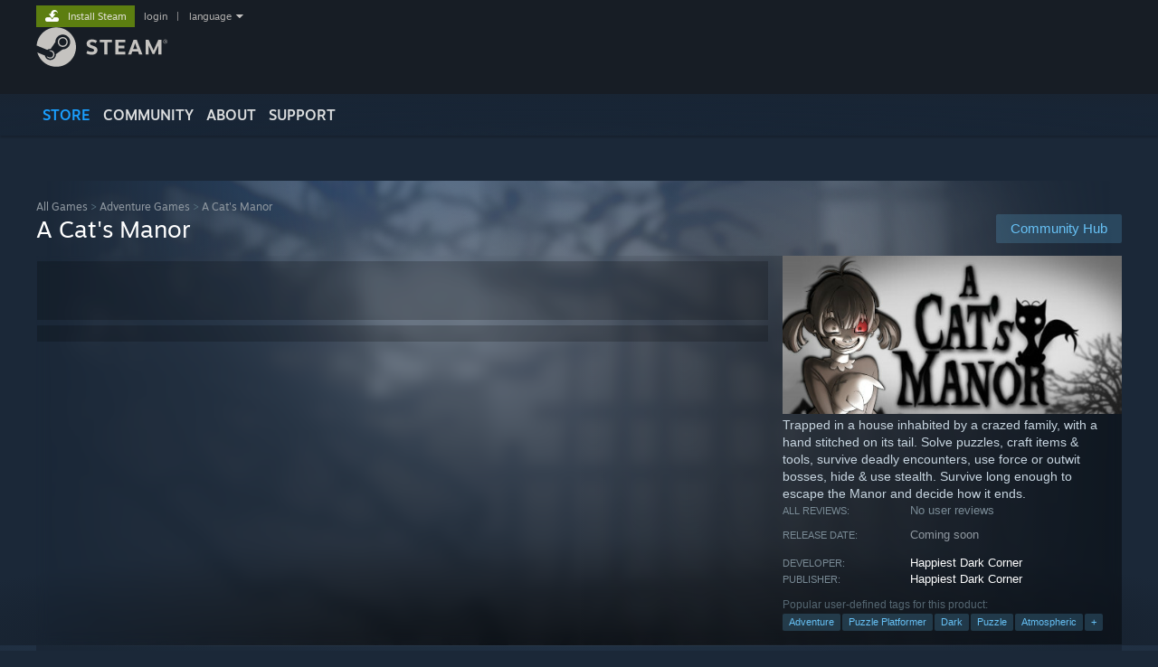

--- FILE ---
content_type: text/html; charset=UTF-8
request_url: https://store.steampowered.com/app/667430/A_Cats_Manor/
body_size: 23819
content:
<!DOCTYPE html>
<html class=" responsive DesktopUI" lang="en"  >
<head>
	<meta http-equiv="Content-Type" content="text/html; charset=UTF-8">
			<meta name="viewport" content="width=device-width,initial-scale=1">
		<meta name="theme-color" content="#171a21">
		<title>A Cat's Manor on Steam</title>
	<link rel="shortcut icon" href="/favicon.ico" type="image/x-icon">

	
	
	<link href="https://store.fastly.steamstatic.com/public/shared/css/motiva_sans.css?v=YzJgj1FjzW34&amp;l=english&amp;_cdn=fastly" rel="stylesheet" type="text/css">
<link href="https://store.fastly.steamstatic.com/public/shared/css/shared_global.css?v=Mimb3_adC0Ie&amp;l=english&amp;_cdn=fastly" rel="stylesheet" type="text/css">
<link href="https://store.fastly.steamstatic.com/public/shared/css/buttons.css?v=BZhNEtESfYSJ&amp;l=english&amp;_cdn=fastly" rel="stylesheet" type="text/css">
<link href="https://store.fastly.steamstatic.com/public/css/v6/store.css?v=7LRLYp08Kl6w&amp;l=english&amp;_cdn=fastly" rel="stylesheet" type="text/css">
<link href="https://store.fastly.steamstatic.com/public/shared/css/user_reviews.css?v=lQv3cEClEmBJ&amp;l=english&amp;_cdn=fastly" rel="stylesheet" type="text/css">
<link href="https://store.fastly.steamstatic.com/public/shared/css/store_game_shared.css?v=h3rDvpE1fR8Z&amp;l=english&amp;_cdn=fastly" rel="stylesheet" type="text/css">
<link href="https://store.fastly.steamstatic.com/public/css/v6/game.css?v=xjvx-ouvGSfh&amp;l=english&amp;_cdn=fastly" rel="stylesheet" type="text/css">
<link href="https://store.fastly.steamstatic.com/public/shared/css/store_background_shared.css?v=RuX0Jh-U_mAP&amp;l=english&amp;_cdn=fastly" rel="stylesheet" type="text/css">
<link href="https://store.fastly.steamstatic.com/public/css/v6/recommended.css?v=BxpJyNW11mxG&amp;l=english&amp;_cdn=fastly" rel="stylesheet" type="text/css">
<link href="https://store.fastly.steamstatic.com/public/css/v6/user_reviews_rewards.css?v=nDJVyLGQ1XMI&amp;l=english&amp;_cdn=fastly" rel="stylesheet" type="text/css">
<link href="https://store.fastly.steamstatic.com/public/shared/css/apphub.css?v=JES1wSdylAoi&amp;l=english&amp;_cdn=fastly" rel="stylesheet" type="text/css">
<link href="https://store.fastly.steamstatic.com/public/shared/css/ui-lightness/jquery-ui-1.7.2.custom.css?v=qgq7mHqEwLbE&amp;l=english&amp;_cdn=fastly" rel="stylesheet" type="text/css">
<link href="https://store.fastly.steamstatic.com/public/css/v6/game_mob.css?v=Ryx-AweEEY9T&amp;l=english&amp;_cdn=fastly" rel="stylesheet" type="text/css">
<link href="https://store.fastly.steamstatic.com/public/shared/css/shared_responsive.css?v=bVAhy8BAW0iP&amp;l=english&amp;_cdn=fastly" rel="stylesheet" type="text/css">
<script type="text/javascript" src="https://store.fastly.steamstatic.com/public/shared/javascript/jquery-1.8.3.min.js?v=NXam5zydzNu8&amp;l=english&amp;_cdn=fastly"></script>
<script type="text/javascript">$J = jQuery.noConflict();</script><script type="text/javascript">VALVE_PUBLIC_PATH = "https:\/\/store.fastly.steamstatic.com\/public\/";</script><script type="text/javascript" src="https://store.fastly.steamstatic.com/public/shared/javascript/tooltip.js?v=LZHsOVauqTrm&amp;l=english&amp;_cdn=fastly"></script>

<script type="text/javascript" src="https://store.fastly.steamstatic.com/public/shared/javascript/shared_global.js?v=84qavQoecqcM&amp;l=english&amp;_cdn=fastly"></script>

<script type="text/javascript" src="https://store.fastly.steamstatic.com/public/shared/javascript/auth_refresh.js?v=w6QbwI-5-j2S&amp;l=english&amp;_cdn=fastly"></script>

<script type="text/javascript" src="https://store.fastly.steamstatic.com/public/javascript/main.js?v=GpFlsIrOkJ7-&amp;l=english&amp;_cdn=fastly"></script>

<script type="text/javascript" src="https://store.fastly.steamstatic.com/public/javascript/dynamicstore.js?v=3P4YAlppbh1T&amp;l=english&amp;_cdn=fastly"></script>

<script type="text/javascript">Object.seal && [ Object, Array, String, Number ].map( function( builtin ) { Object.seal( builtin.prototype ); } );</script>
		<script type="text/javascript">
			document.addEventListener('DOMContentLoaded', function(event) {
				$J.data( document, 'x_readytime', new Date().getTime() );
				$J.data( document, 'x_oldref', GetNavCookie() );
				SetupTooltips( { tooltipCSSClass: 'store_tooltip'} );
		});
		</script><script type="text/javascript" src="https://store.fastly.steamstatic.com/public/javascript/gamehighlightplayer.js?v=d3866k3rcR-N&amp;l=english&amp;_cdn=fastly"></script>
<script type="text/javascript" src="https://store.fastly.steamstatic.com/public/shared/javascript/user_reviews.js?v=li2vp_5Z315e&amp;l=english&amp;_cdn=fastly"></script>
<script type="text/javascript" src="https://store.fastly.steamstatic.com/public/shared/javascript/dselect.js?v=w0CV_PAvw3UA&amp;l=english&amp;_cdn=fastly"></script>
<script type="text/javascript" src="https://store.fastly.steamstatic.com/public/javascript/app_tagging.js?v=jzh2Y03tD8Ea&amp;l=english&amp;_cdn=fastly"></script>
<script type="text/javascript" src="https://store.fastly.steamstatic.com/public/javascript/game.js?v=j_HQITVf2f3k&amp;l=english&amp;_cdn=fastly"></script>
<script type="text/javascript" src="https://store.fastly.steamstatic.com/public/shared/javascript/flot-0.8/jquery.flot.min.js?v=mSfqk1QKKgiz&amp;l=english&amp;_cdn=fastly"></script>
<script type="text/javascript" src="https://store.fastly.steamstatic.com/public/shared/javascript/flot-0.8/jquery.flot.resize.min.js?v=MeIf0YViALgL&amp;l=english&amp;_cdn=fastly"></script>
<script type="text/javascript" src="https://store.fastly.steamstatic.com/public/shared/javascript/flot-0.8/jquery.flot.time.min.js?v=CIECDYHJjBgN&amp;l=english&amp;_cdn=fastly"></script>
<script type="text/javascript" src="https://store.fastly.steamstatic.com/public/shared/javascript/flot-0.8/jquery.flot.selection.min.js?v=laPWW88ZIIHe&amp;l=english&amp;_cdn=fastly"></script>
<script type="text/javascript" src="https://store.fastly.steamstatic.com/public/shared/javascript/jquery-ui-1.9.2.js?v=Bu2RA9fLXSi-&amp;l=english&amp;_cdn=fastly"></script>
<script type="text/javascript" src="https://store.fastly.steamstatic.com/public/shared/javascript/shared_responsive_adapter.js?v=j0eobCNqcadg&amp;l=english&amp;_cdn=fastly"></script>

						<meta name="twitter:card" content="summary_large_image">
					<meta name="Description" content="Trapped in a house inhabited by a crazed family, with a hand stitched on its tail. Solve puzzles, craft items &amp;amp; tools, survive deadly encounters, use force or outwit bosses, hide &amp;amp; use stealth. Survive long enough to escape the Manor and decide how it ends.">
			
	<meta name="twitter:site" content="@steam" />

						<meta property="og:title" content="A Cat's Manor on Steam">
					<meta property="twitter:title" content="A Cat's Manor on Steam">
					<meta property="og:type" content="website">
					<meta property="fb:app_id" content="105386699540688">
					<meta property="og:site" content="Steam">
					<meta property="og:url" content="https://store.steampowered.com/app/667430/A_Cats_Manor/">
					<meta property="og:description" content="Trapped in a house inhabited by a crazed family, with a hand stitched on its tail. Solve puzzles, craft items &amp;amp; tools, survive deadly encounters, use force or outwit bosses, hide &amp;amp; use stealth. Survive long enough to escape the Manor and decide how it ends.">
					<meta property="twitter:description" content="Trapped in a house inhabited by a crazed family, with a hand stitched on its tail. Solve puzzles, craft items &amp;amp; tools, survive deadly encounters, use force or outwit bosses, hide &amp;amp; use stealth. Survive long enough to escape the Manor and decide how it ends.">
			
			<link rel="canonical" href="https://store.steampowered.com/app/667430/A_Cats_Manor/">
	
			<link rel="image_src" href="https://shared.fastly.steamstatic.com/store_item_assets/steam/apps/667430/capsule_616x353.jpg?t=1706351107">
		<meta property="og:image" content="https://shared.fastly.steamstatic.com/store_item_assets/steam/apps/667430/capsule_616x353.jpg?t=1706351107">
		<meta name="twitter:image" content="https://shared.fastly.steamstatic.com/store_item_assets/steam/apps/667430/capsule_616x353.jpg?t=1706351107" />
				
	
	
	
	
	</head>
<body class="v6 app game_bg menu_background_overlap application widestore v7menu responsive_page ">


<div class="responsive_page_frame with_header">
						<div role="navigation" class="responsive_page_menu_ctn mainmenu" aria-label="Mobile Menu">
				<div class="responsive_page_menu"  id="responsive_page_menu">
										<div class="mainmenu_contents">
						<div class="mainmenu_contents_items">
															<a class="menuitem" href="https://store.steampowered.com/login/?redir=app%2F667430%2FA_Cats_Manor%2F&redir_ssl=1&snr=1_5_9__global-header">
									Login								</a>
															<a class="menuitem supernav supernav_active" href="https://store.steampowered.com/?snr=1_5_9__global-responsive-menu" data-tooltip-type="selector" data-tooltip-content=".submenu_Store">
				Store			</a>
			<div class="submenu_Store" style="display: none;" data-submenuid="Store">
														<a class="submenuitem" href="https://store.steampowered.com/?snr=1_5_9__global-responsive-menu">
						Home											</a>
														<a class="submenuitem" href="https://store.steampowered.com/explore/?snr=1_5_9__global-responsive-menu">
						Discovery Queue											</a>
														<a class="submenuitem" href="https://steamcommunity.com/my/wishlist/">
						Wishlist											</a>
														<a class="submenuitem" href="https://store.steampowered.com/points/shop/?snr=1_5_9__global-responsive-menu">
						Points Shop											</a>
														<a class="submenuitem" href="https://store.steampowered.com/news/?snr=1_5_9__global-responsive-menu">
						News											</a>
														<a class="submenuitem" href="https://store.steampowered.com/stats/?snr=1_5_9__global-responsive-menu">
						Charts											</a>
							</div>
										<a class="menuitem supernav" href="https://steamcommunity.com/" data-tooltip-type="selector" data-tooltip-content=".submenu_Community">
				Community			</a>
			<div class="submenu_Community" style="display: none;" data-submenuid="Community">
														<a class="submenuitem" href="https://steamcommunity.com/">
						Home											</a>
														<a class="submenuitem" href="https://steamcommunity.com/discussions/">
						Discussions											</a>
														<a class="submenuitem" href="https://steamcommunity.com/workshop/">
						Workshop											</a>
														<a class="submenuitem" href="https://steamcommunity.com/market/">
						Market											</a>
														<a class="submenuitem" href="https://steamcommunity.com/?subsection=broadcasts">
						Broadcasts											</a>
							</div>
										<a class="menuitem " href="https://store.steampowered.com/about/?snr=1_5_9__global-responsive-menu">
				About			</a>
										<a class="menuitem " href="https://help.steampowered.com/en/">
				Support			</a>
			
							<div class="minor_menu_items">
																								<div class="menuitem change_language_action">
									Change language								</div>
																																	<a class="menuitem" href="https://store.steampowered.com/mobile" target="_blank" rel="noreferrer">Get the Steam Mobile App</a>
																									<div class="menuitem" role="link" onclick="Responsive_RequestDesktopView();">
										View desktop website									</div>
															</div>
						</div>
						<div class="mainmenu_footer_spacer  "></div>
						<div class="mainmenu_footer">
															<div class="mainmenu_footer_logo"><img src="https://store.fastly.steamstatic.com/public/shared/images/responsive/footerLogo_valve_new.png"></div>
								© Valve Corporation. All rights reserved. All trademarks are property of their respective owners in the US and other countries.								<span class="mainmenu_valve_links">
									<a href="https://store.steampowered.com/privacy_agreement/?snr=1_5_9__global-responsive-menu" target="_blank">Privacy Policy</a>
									&nbsp;| &nbsp;<a href="http://www.valvesoftware.com/legal.htm" target="_blank">Legal</a>
									&nbsp;| &nbsp;<a href="https://help.steampowered.com/faqs/view/10BB-D27A-6378-4436" target="_blank">Accessibility</a>
									&nbsp;| &nbsp;<a href="https://store.steampowered.com/subscriber_agreement/?snr=1_5_9__global-responsive-menu" target="_blank">Steam Subscriber Agreement</a>
									&nbsp;| &nbsp;<a href="https://store.steampowered.com/steam_refunds/?snr=1_5_9__global-responsive-menu" target="_blank">Refunds</a>
								</span>
													</div>
					</div>
									</div>
			</div>
		
		<div class="responsive_local_menu_tab"></div>

		<div class="responsive_page_menu_ctn localmenu">
			<div class="responsive_page_menu"  id="responsive_page_local_menu" data-panel="{&quot;onOptionsActionDescription&quot;:&quot;Filter&quot;,&quot;onOptionsButton&quot;:&quot;Responsive_ToggleLocalMenu()&quot;,&quot;onCancelButton&quot;:&quot;Responsive_ToggleLocalMenu()&quot;}">
				<div class="localmenu_content" data-panel="{&quot;maintainY&quot;:true,&quot;bFocusRingRoot&quot;:true,&quot;flow-children&quot;:&quot;column&quot;}">
				</div>
			</div>
		</div>



					<div class="responsive_header">
				<div class="responsive_header_content">
					<div id="responsive_menu_logo">
						<img src="https://store.fastly.steamstatic.com/public/shared/images/responsive/header_menu_hamburger.png" height="100%">
											</div>
					<div class="responsive_header_logo">
						<a href="https://store.steampowered.com/?snr=1_5_9__global-responsive-menu">
															<img src="https://store.fastly.steamstatic.com/public/shared/images/responsive/header_logo.png" height="36" border="0" alt="STEAM">
													</a>
					</div>
					<div class="responsive_header_react_target" data-featuretarget="store-menu-responsive-search"><div class="responsive_header_react_placeholder"></div></div>				</div>
			</div>
		
		<div class="responsive_page_content_overlay">

		</div>

		<div class="responsive_fixonscroll_ctn nonresponsive_hidden ">
		</div>
	
	<div class="responsive_page_content">

		<div role="banner" id="global_header" data-panel="{&quot;flow-children&quot;:&quot;row&quot;}">
	<div class="content">
		<div class="logo">
			<span id="logo_holder">
									<a href="https://store.steampowered.com/?snr=1_5_9__global-header" aria-label="Link to the Steam Homepage">
						<img src="https://store.fastly.steamstatic.com/public/shared/images/header/logo_steam.svg?t=962016" width="176" height="44" alt="Link to the Steam Homepage">
					</a>
							</span>
		</div>

			<div role="navigation" class="supernav_container" aria-label="Global Menu">
								<a class="menuitem supernav supernav_active" href="https://store.steampowered.com/?snr=1_5_9__global-header" data-tooltip-type="selector" data-tooltip-content=".submenu_Store">
				STORE			</a>
			<div class="submenu_Store" style="display: none;" data-submenuid="Store">
														<a class="submenuitem" href="https://store.steampowered.com/?snr=1_5_9__global-header">
						Home											</a>
														<a class="submenuitem" href="https://store.steampowered.com/explore/?snr=1_5_9__global-header">
						Discovery Queue											</a>
														<a class="submenuitem" href="https://steamcommunity.com/my/wishlist/">
						Wishlist											</a>
														<a class="submenuitem" href="https://store.steampowered.com/points/shop/?snr=1_5_9__global-header">
						Points Shop											</a>
														<a class="submenuitem" href="https://store.steampowered.com/news/?snr=1_5_9__global-header">
						News											</a>
														<a class="submenuitem" href="https://store.steampowered.com/stats/?snr=1_5_9__global-header">
						Charts											</a>
							</div>
										<a class="menuitem supernav" href="https://steamcommunity.com/" data-tooltip-type="selector" data-tooltip-content=".submenu_Community">
				COMMUNITY			</a>
			<div class="submenu_Community" style="display: none;" data-submenuid="Community">
														<a class="submenuitem" href="https://steamcommunity.com/">
						Home											</a>
														<a class="submenuitem" href="https://steamcommunity.com/discussions/">
						Discussions											</a>
														<a class="submenuitem" href="https://steamcommunity.com/workshop/">
						Workshop											</a>
														<a class="submenuitem" href="https://steamcommunity.com/market/">
						Market											</a>
														<a class="submenuitem" href="https://steamcommunity.com/?subsection=broadcasts">
						Broadcasts											</a>
							</div>
										<a class="menuitem " href="https://store.steampowered.com/about/?snr=1_5_9__global-header">
				About			</a>
										<a class="menuitem " href="https://help.steampowered.com/en/">
				SUPPORT			</a>
				</div>
	<script type="text/javascript">
		jQuery(function($) {
			$('#global_header .supernav').v_tooltip({'location':'bottom', 'destroyWhenDone': false, 'tooltipClass': 'supernav_content', 'offsetY':-6, 'offsetX': 1, 'horizontalSnap': 4, 'tooltipParent': '#global_header .supernav_container', 'correctForScreenSize': false});
		});
	</script>

		<div id="global_actions">
			<div role="navigation" id="global_action_menu" aria-label="Account Menu">
									<a class="header_installsteam_btn header_installsteam_btn_green" href="https://store.steampowered.com/about/?snr=1_5_9__global-header">
						<div class="header_installsteam_btn_content">
							Install Steam						</div>
					</a>
				
				
									<a class="global_action_link" href="https://store.steampowered.com/login/?redir=app%2F667430%2FA_Cats_Manor%2F&redir_ssl=1&snr=1_5_9__global-header">login</a>
											&nbsp;|&nbsp;
						<span class="pulldown global_action_link" id="language_pulldown" onclick="ShowMenu( this, 'language_dropdown', 'right' );">language</span>
						<div class="popup_block_new" id="language_dropdown" style="display: none;">
							<div class="popup_body popup_menu">
																																					<a class="popup_menu_item tight" href="?l=schinese" onclick="ChangeLanguage( 'schinese' ); return false;">简体中文 (Simplified Chinese)</a>
																													<a class="popup_menu_item tight" href="?l=tchinese" onclick="ChangeLanguage( 'tchinese' ); return false;">繁體中文 (Traditional Chinese)</a>
																													<a class="popup_menu_item tight" href="?l=japanese" onclick="ChangeLanguage( 'japanese' ); return false;">日本語 (Japanese)</a>
																													<a class="popup_menu_item tight" href="?l=koreana" onclick="ChangeLanguage( 'koreana' ); return false;">한국어 (Korean)</a>
																													<a class="popup_menu_item tight" href="?l=thai" onclick="ChangeLanguage( 'thai' ); return false;">ไทย (Thai)</a>
																													<a class="popup_menu_item tight" href="?l=bulgarian" onclick="ChangeLanguage( 'bulgarian' ); return false;">Български (Bulgarian)</a>
																													<a class="popup_menu_item tight" href="?l=czech" onclick="ChangeLanguage( 'czech' ); return false;">Čeština (Czech)</a>
																													<a class="popup_menu_item tight" href="?l=danish" onclick="ChangeLanguage( 'danish' ); return false;">Dansk (Danish)</a>
																													<a class="popup_menu_item tight" href="?l=german" onclick="ChangeLanguage( 'german' ); return false;">Deutsch (German)</a>
																																							<a class="popup_menu_item tight" href="?l=spanish" onclick="ChangeLanguage( 'spanish' ); return false;">Español - España (Spanish - Spain)</a>
																													<a class="popup_menu_item tight" href="?l=latam" onclick="ChangeLanguage( 'latam' ); return false;">Español - Latinoamérica (Spanish - Latin America)</a>
																													<a class="popup_menu_item tight" href="?l=greek" onclick="ChangeLanguage( 'greek' ); return false;">Ελληνικά (Greek)</a>
																													<a class="popup_menu_item tight" href="?l=french" onclick="ChangeLanguage( 'french' ); return false;">Français (French)</a>
																													<a class="popup_menu_item tight" href="?l=italian" onclick="ChangeLanguage( 'italian' ); return false;">Italiano (Italian)</a>
																													<a class="popup_menu_item tight" href="?l=indonesian" onclick="ChangeLanguage( 'indonesian' ); return false;">Bahasa Indonesia (Indonesian)</a>
																													<a class="popup_menu_item tight" href="?l=hungarian" onclick="ChangeLanguage( 'hungarian' ); return false;">Magyar (Hungarian)</a>
																													<a class="popup_menu_item tight" href="?l=dutch" onclick="ChangeLanguage( 'dutch' ); return false;">Nederlands (Dutch)</a>
																													<a class="popup_menu_item tight" href="?l=norwegian" onclick="ChangeLanguage( 'norwegian' ); return false;">Norsk (Norwegian)</a>
																													<a class="popup_menu_item tight" href="?l=polish" onclick="ChangeLanguage( 'polish' ); return false;">Polski (Polish)</a>
																													<a class="popup_menu_item tight" href="?l=portuguese" onclick="ChangeLanguage( 'portuguese' ); return false;">Português (Portuguese - Portugal)</a>
																													<a class="popup_menu_item tight" href="?l=brazilian" onclick="ChangeLanguage( 'brazilian' ); return false;">Português - Brasil (Portuguese - Brazil)</a>
																													<a class="popup_menu_item tight" href="?l=romanian" onclick="ChangeLanguage( 'romanian' ); return false;">Română (Romanian)</a>
																													<a class="popup_menu_item tight" href="?l=russian" onclick="ChangeLanguage( 'russian' ); return false;">Русский (Russian)</a>
																													<a class="popup_menu_item tight" href="?l=finnish" onclick="ChangeLanguage( 'finnish' ); return false;">Suomi (Finnish)</a>
																													<a class="popup_menu_item tight" href="?l=swedish" onclick="ChangeLanguage( 'swedish' ); return false;">Svenska (Swedish)</a>
																													<a class="popup_menu_item tight" href="?l=turkish" onclick="ChangeLanguage( 'turkish' ); return false;">Türkçe (Turkish)</a>
																													<a class="popup_menu_item tight" href="?l=vietnamese" onclick="ChangeLanguage( 'vietnamese' ); return false;">Tiếng Việt (Vietnamese)</a>
																													<a class="popup_menu_item tight" href="?l=ukrainian" onclick="ChangeLanguage( 'ukrainian' ); return false;">Українська (Ukrainian)</a>
																									<a class="popup_menu_item tight" href="https://www.valvesoftware.com/en/contact?contact-person=Translation%20Team%20Feedback" target="_blank">Report a translation problem</a>
							</div>
						</div>
												</div>
					</div>
			</div>
</div>
<div class="StoreMenuLoadingPlaceholder" data-featuretarget="store-menu-v7"><div class="PlaceholderInner"></div></div><div id="responsive_store_nav_ctn"></div><div id="responsive_store_nav_overlay" style="display:none"><div id="responsive_store_nav_overlay_ctn"></div><div id="responsive_store_nav_overlay_bottom"></div></div><div id="responsive_store_search_overlay" style="display:none"></div><div data-cart-banner-spot="1"></div>
		<div role="main" class="responsive_page_template_content" id="responsive_page_template_content" data-panel="{&quot;autoFocus&quot;:true}" >

			<div id="application_config" style="display: none;"  data-config="{&quot;EUNIVERSE&quot;:1,&quot;WEB_UNIVERSE&quot;:&quot;public&quot;,&quot;LANGUAGE&quot;:&quot;english&quot;,&quot;COUNTRY&quot;:&quot;US&quot;,&quot;MEDIA_CDN_COMMUNITY_URL&quot;:&quot;https:\/\/cdn.fastly.steamstatic.com\/steamcommunity\/public\/&quot;,&quot;MEDIA_CDN_URL&quot;:&quot;https:\/\/cdn.fastly.steamstatic.com\/&quot;,&quot;VIDEO_CDN_URL&quot;:&quot;https:\/\/video.fastly.steamstatic.com\/&quot;,&quot;COMMUNITY_CDN_URL&quot;:&quot;https:\/\/community.fastly.steamstatic.com\/&quot;,&quot;COMMUNITY_CDN_ASSET_URL&quot;:&quot;https:\/\/cdn.fastly.steamstatic.com\/steamcommunity\/public\/assets\/&quot;,&quot;STORE_CDN_URL&quot;:&quot;https:\/\/store.fastly.steamstatic.com\/&quot;,&quot;PUBLIC_SHARED_URL&quot;:&quot;https:\/\/store.fastly.steamstatic.com\/public\/shared\/&quot;,&quot;COMMUNITY_BASE_URL&quot;:&quot;https:\/\/steamcommunity.com\/&quot;,&quot;CHAT_BASE_URL&quot;:&quot;https:\/\/steamcommunity.com\/&quot;,&quot;STORE_BASE_URL&quot;:&quot;https:\/\/store.steampowered.com\/&quot;,&quot;STORE_CHECKOUT_BASE_URL&quot;:&quot;https:\/\/checkout.steampowered.com\/&quot;,&quot;IMG_URL&quot;:&quot;https:\/\/store.fastly.steamstatic.com\/public\/images\/&quot;,&quot;STEAMTV_BASE_URL&quot;:&quot;https:\/\/steam.tv\/&quot;,&quot;HELP_BASE_URL&quot;:&quot;https:\/\/help.steampowered.com\/&quot;,&quot;PARTNER_BASE_URL&quot;:&quot;https:\/\/partner.steamgames.com\/&quot;,&quot;STATS_BASE_URL&quot;:&quot;https:\/\/partner.steampowered.com\/&quot;,&quot;INTERNAL_STATS_BASE_URL&quot;:&quot;https:\/\/steamstats.valve.org\/&quot;,&quot;IN_CLIENT&quot;:false,&quot;USE_POPUPS&quot;:false,&quot;STORE_ICON_BASE_URL&quot;:&quot;https:\/\/shared.fastly.steamstatic.com\/store_item_assets\/steam\/apps\/&quot;,&quot;STORE_ITEM_BASE_URL&quot;:&quot;https:\/\/shared.fastly.steamstatic.com\/store_item_assets\/&quot;,&quot;WEBAPI_BASE_URL&quot;:&quot;https:\/\/api.steampowered.com\/&quot;,&quot;TOKEN_URL&quot;:&quot;https:\/\/store.steampowered.com\/\/chat\/clientjstoken&quot;,&quot;BUILD_TIMESTAMP&quot;:1767899960,&quot;PAGE_TIMESTAMP&quot;:1768153514,&quot;IN_TENFOOT&quot;:false,&quot;IN_GAMEPADUI&quot;:false,&quot;IN_CHROMEOS&quot;:false,&quot;IN_MOBILE_WEBVIEW&quot;:false,&quot;PLATFORM&quot;:&quot;macos&quot;,&quot;BASE_URL_STORE_CDN_ASSETS&quot;:&quot;https:\/\/cdn.fastly.steamstatic.com\/store\/&quot;,&quot;EREALM&quot;:1,&quot;LOGIN_BASE_URL&quot;:&quot;https:\/\/login.steampowered.com\/&quot;,&quot;AVATAR_BASE_URL&quot;:&quot;https:\/\/avatars.fastly.steamstatic.com\/&quot;,&quot;FROM_WEB&quot;:true,&quot;WEBSITE_ID&quot;:&quot;Store&quot;,&quot;BASE_URL_SHARED_CDN&quot;:&quot;https:\/\/shared.fastly.steamstatic.com\/&quot;,&quot;CLAN_CDN_ASSET_URL&quot;:&quot;https:\/\/clan.fastly.steamstatic.com\/&quot;,&quot;COMMUNITY_ASSETS_BASE_URL&quot;:&quot;https:\/\/shared.fastly.steamstatic.com\/community_assets\/&quot;,&quot;SNR&quot;:&quot;1_5_9_&quot;}" data-userinfo="{&quot;logged_in&quot;:false,&quot;country_code&quot;:&quot;US&quot;,&quot;excluded_content_descriptors&quot;:[3,4]}" data-hwinfo="{&quot;bSteamOS&quot;:false,&quot;bSteamDeck&quot;:false}" data-broadcastuser="{&quot;success&quot;:1,&quot;bHideStoreBroadcast&quot;:false}" data-store_page_asset_url="&quot;https:\/\/shared.fastly.steamstatic.com\/store_item_assets\/steam\/apps\/667430\/%s?t=1706351107&quot;" data-store_page_extra_assets_url="&quot;https:\/\/shared.fastly.steamstatic.com\/store_item_assets\/steam\/apps\/667430\/%s?t=1706351107&quot;" data-store_page_extra_assets_map="{&quot;extras\/steam_description-title.png&quot;:[{&quot;urlPart&quot;:&quot;extras\/a98b9dc177b03ddc0a3cd42609567c2f.avif&quot;,&quot;extension&quot;:&quot;avif&quot;,&quot;alt_text&quot;:null,&quot;urlPartBig&quot;:null,&quot;width&quot;:&quot;380&quot;,&quot;height&quot;:&quot;85&quot;}],&quot;extras\/steam_description-features.png&quot;:[{&quot;urlPart&quot;:&quot;extras\/db07faf9aa40b0585f471c37042600a2.avif&quot;,&quot;extension&quot;:&quot;avif&quot;,&quot;alt_text&quot;:null,&quot;urlPartBig&quot;:null,&quot;width&quot;:&quot;373&quot;,&quot;height&quot;:&quot;78&quot;}],&quot;extras\/steam_page_description_600.jpg&quot;:[{&quot;urlPart&quot;:&quot;extras\/9cd104c436ed44f8f2ac27578df9b268.avif&quot;,&quot;extension&quot;:&quot;avif&quot;,&quot;alt_text&quot;:null,&quot;urlPartBig&quot;:null,&quot;width&quot;:&quot;600&quot;,&quot;height&quot;:&quot;246&quot;}],&quot;extras\/blog_1328.gif&quot;:[{&quot;urlPart&quot;:&quot;extras\/5a4ef3b542d00a05db34b4fd0a38933b.poster.avif&quot;,&quot;extension&quot;:&quot;poster.avif&quot;,&quot;alt_text&quot;:null,&quot;urlPartBig&quot;:null,&quot;width&quot;:&quot;600&quot;,&quot;height&quot;:&quot;278&quot;},{&quot;urlPart&quot;:&quot;extras\/5a4ef3b542d00a05db34b4fd0a38933b.webm&quot;,&quot;extension&quot;:&quot;webm&quot;,&quot;alt_text&quot;:null,&quot;urlPartBig&quot;:null,&quot;width&quot;:&quot;600&quot;,&quot;height&quot;:&quot;278&quot;},{&quot;urlPart&quot;:&quot;extras\/5a4ef3b542d00a05db34b4fd0a38933b.mp4&quot;,&quot;extension&quot;:&quot;mp4&quot;,&quot;alt_text&quot;:null,&quot;urlPartBig&quot;:null,&quot;width&quot;:&quot;600&quot;,&quot;height&quot;:&quot;278&quot;}],&quot;extras\/blog_1332.gif&quot;:[{&quot;urlPart&quot;:&quot;extras\/e3e8282bd1b20a88d861a24c825da0c6.poster.avif&quot;,&quot;extension&quot;:&quot;poster.avif&quot;,&quot;alt_text&quot;:null,&quot;urlPartBig&quot;:null,&quot;width&quot;:&quot;383&quot;,&quot;height&quot;:&quot;187&quot;},{&quot;urlPart&quot;:&quot;extras\/e3e8282bd1b20a88d861a24c825da0c6.webm&quot;,&quot;extension&quot;:&quot;webm&quot;,&quot;alt_text&quot;:null,&quot;urlPartBig&quot;:null,&quot;width&quot;:&quot;382&quot;,&quot;height&quot;:&quot;186&quot;},{&quot;urlPart&quot;:&quot;extras\/e3e8282bd1b20a88d861a24c825da0c6.mp4&quot;,&quot;extension&quot;:&quot;mp4&quot;,&quot;alt_text&quot;:null,&quot;urlPartBig&quot;:null,&quot;width&quot;:&quot;382&quot;,&quot;height&quot;:&quot;186&quot;}],&quot;extras\/blog_1334.jpg&quot;:[{&quot;urlPart&quot;:&quot;extras\/ce6ff88f465bb0a2326c24273e92f5b8.avif&quot;,&quot;extension&quot;:&quot;avif&quot;,&quot;alt_text&quot;:null,&quot;urlPartBig&quot;:&quot;extras_big\/ce6ff88f465bb0a2326c24273e92f5b8.avif&quot;,&quot;width&quot;:&quot;800&quot;,&quot;height&quot;:&quot;638&quot;}],&quot;extras\/blog_1039.jpg&quot;:[{&quot;urlPart&quot;:&quot;extras\/5795adab9869fb8cb75917bbcf60f242.avif&quot;,&quot;extension&quot;:&quot;avif&quot;,&quot;alt_text&quot;:null,&quot;urlPartBig&quot;:&quot;extras_big\/5795adab9869fb8cb75917bbcf60f242.avif&quot;,&quot;width&quot;:&quot;800&quot;,&quot;height&quot;:&quot;434&quot;}],&quot;extras\/blog_1138.jpg&quot;:[{&quot;urlPart&quot;:&quot;extras\/311ad3cd90d80cd8a8e2bf35299d3402.avif&quot;,&quot;extension&quot;:&quot;avif&quot;,&quot;alt_text&quot;:null,&quot;urlPartBig&quot;:&quot;extras_big\/311ad3cd90d80cd8a8e2bf35299d3402.avif&quot;,&quot;width&quot;:&quot;800&quot;,&quot;height&quot;:&quot;864&quot;}],&quot;extras\/blog_1005.jpg&quot;:[{&quot;urlPart&quot;:&quot;extras\/01d5c42f7411376c0fe09339c880ec78.avif&quot;,&quot;extension&quot;:&quot;avif&quot;,&quot;alt_text&quot;:null,&quot;urlPartBig&quot;:null,&quot;width&quot;:&quot;800&quot;,&quot;height&quot;:&quot;970&quot;}],&quot;extras\/blog_1189.gif&quot;:[{&quot;urlPart&quot;:&quot;extras\/7c3de01f9e2834896675525f5636f974.poster.avif&quot;,&quot;extension&quot;:&quot;poster.avif&quot;,&quot;alt_text&quot;:null,&quot;urlPartBig&quot;:null,&quot;width&quot;:&quot;800&quot;,&quot;height&quot;:&quot;512&quot;},{&quot;urlPart&quot;:&quot;extras\/7c3de01f9e2834896675525f5636f974.webm&quot;,&quot;extension&quot;:&quot;webm&quot;,&quot;alt_text&quot;:null,&quot;urlPartBig&quot;:null,&quot;width&quot;:&quot;800&quot;,&quot;height&quot;:&quot;512&quot;},{&quot;urlPart&quot;:&quot;extras\/7c3de01f9e2834896675525f5636f974.mp4&quot;,&quot;extension&quot;:&quot;mp4&quot;,&quot;alt_text&quot;:null,&quot;urlPartBig&quot;:null,&quot;width&quot;:&quot;800&quot;,&quot;height&quot;:&quot;512&quot;}],&quot;extras\/blog_1235.jpg&quot;:[{&quot;urlPart&quot;:&quot;extras\/0bddea51bb2d70f0d93f86809609dc27.avif&quot;,&quot;extension&quot;:&quot;avif&quot;,&quot;alt_text&quot;:null,&quot;urlPartBig&quot;:&quot;extras_big\/0bddea51bb2d70f0d93f86809609dc27.avif&quot;,&quot;width&quot;:&quot;800&quot;,&quot;height&quot;:&quot;470&quot;}],&quot;extras\/blog_1294.jpg&quot;:[{&quot;urlPart&quot;:&quot;extras\/c48010d777c97e534fdf0df4d608fe09.avif&quot;,&quot;extension&quot;:&quot;avif&quot;,&quot;alt_text&quot;:null,&quot;urlPartBig&quot;:&quot;extras_big\/c48010d777c97e534fdf0df4d608fe09.avif&quot;,&quot;width&quot;:&quot;800&quot;,&quot;height&quot;:&quot;448&quot;}],&quot;extras\/blog_1234.jpg&quot;:[{&quot;urlPart&quot;:&quot;extras\/a663fc49b7709aba28228f86b04663c0.avif&quot;,&quot;extension&quot;:&quot;avif&quot;,&quot;alt_text&quot;:null,&quot;urlPartBig&quot;:&quot;extras_big\/a663fc49b7709aba28228f86b04663c0.avif&quot;,&quot;width&quot;:&quot;800&quot;,&quot;height&quot;:&quot;872&quot;}],&quot;extras\/blog_1094.jpg&quot;:[{&quot;urlPart&quot;:&quot;extras\/231d01694a0b34871d2a1f9182ec44f0.avif&quot;,&quot;extension&quot;:&quot;avif&quot;,&quot;alt_text&quot;:null,&quot;urlPartBig&quot;:&quot;extras_big\/231d01694a0b34871d2a1f9182ec44f0.avif&quot;,&quot;width&quot;:&quot;800&quot;,&quot;height&quot;:&quot;822&quot;}],&quot;extras\/blog_1075.jpg&quot;:[{&quot;urlPart&quot;:&quot;extras\/0e26d941eb9dc23a31b981ff343e77e8.avif&quot;,&quot;extension&quot;:&quot;avif&quot;,&quot;alt_text&quot;:null,&quot;urlPartBig&quot;:&quot;extras_big\/0e26d941eb9dc23a31b981ff343e77e8.avif&quot;,&quot;width&quot;:&quot;800&quot;,&quot;height&quot;:&quot;836&quot;}],&quot;extras\/awards_won_pgc23.png&quot;:[{&quot;urlPart&quot;:&quot;extras\/63e83004ac1400637b883b18615abd25.avif&quot;,&quot;extension&quot;:&quot;avif&quot;,&quot;alt_text&quot;:null,&quot;urlPartBig&quot;:null,&quot;width&quot;:&quot;267&quot;,&quot;height&quot;:&quot;236&quot;}],&quot;extras\/blog_1335_600.jpg&quot;:[{&quot;urlPart&quot;:&quot;extras\/3b928362c0705aa010aa4281849f722f.avif&quot;,&quot;extension&quot;:&quot;avif&quot;,&quot;alt_text&quot;:null,&quot;urlPartBig&quot;:null,&quot;width&quot;:&quot;600&quot;,&quot;height&quot;:&quot;262&quot;}],&quot;extras\/paragraph_separator.png&quot;:[{&quot;urlPart&quot;:&quot;extras\/b7edc090ccfec4b175fc831c1593c158.avif&quot;,&quot;extension&quot;:&quot;avif&quot;,&quot;alt_text&quot;:null,&quot;urlPartBig&quot;:null,&quot;width&quot;:&quot;579&quot;,&quot;height&quot;:&quot;72&quot;}],&quot;extras\/description_header_intro.png&quot;:[{&quot;urlPart&quot;:&quot;extras\/804966bf9ef961f40454d9a8547ccf59.avif&quot;,&quot;extension&quot;:&quot;avif&quot;,&quot;alt_text&quot;:null,&quot;urlPartBig&quot;:null,&quot;width&quot;:&quot;592&quot;,&quot;height&quot;:&quot;156&quot;}],&quot;extras\/description_header_intro_2.png&quot;:[{&quot;urlPart&quot;:&quot;extras\/879c256f6dc0b13a24ce0e357a4714e9.avif&quot;,&quot;extension&quot;:&quot;avif&quot;,&quot;alt_text&quot;:null,&quot;urlPartBig&quot;:null,&quot;width&quot;:&quot;592&quot;,&quot;height&quot;:&quot;117&quot;}],&quot;extras\/description_header_grab.png&quot;:[{&quot;urlPart&quot;:&quot;extras\/200fc86b944dc9382e53dc35fba3c3ea.avif&quot;,&quot;extension&quot;:&quot;avif&quot;,&quot;alt_text&quot;:null,&quot;urlPartBig&quot;:null,&quot;width&quot;:&quot;612&quot;,&quot;height&quot;:&quot;133&quot;}],&quot;extras\/description_header_maid_magic_duster.gif&quot;:[{&quot;urlPart&quot;:&quot;extras\/9e23316dc84c0d6fd2ddba817b3091b5.poster.avif&quot;,&quot;extension&quot;:&quot;poster.avif&quot;,&quot;alt_text&quot;:null,&quot;urlPartBig&quot;:null,&quot;width&quot;:&quot;600&quot;,&quot;height&quot;:&quot;150&quot;},{&quot;urlPart&quot;:&quot;extras\/9e23316dc84c0d6fd2ddba817b3091b5.webm&quot;,&quot;extension&quot;:&quot;webm&quot;,&quot;alt_text&quot;:null,&quot;urlPartBig&quot;:null,&quot;width&quot;:&quot;600&quot;,&quot;height&quot;:&quot;150&quot;},{&quot;urlPart&quot;:&quot;extras\/9e23316dc84c0d6fd2ddba817b3091b5.mp4&quot;,&quot;extension&quot;:&quot;mp4&quot;,&quot;alt_text&quot;:null,&quot;urlPartBig&quot;:null,&quot;width&quot;:&quot;600&quot;,&quot;height&quot;:&quot;150&quot;}],&quot;extras\/mothertablehq.gif&quot;:[{&quot;urlPart&quot;:&quot;extras\/122cc94b662a3a61dc5c5a7b7b43df6f.poster.avif&quot;,&quot;extension&quot;:&quot;poster.avif&quot;,&quot;alt_text&quot;:null,&quot;urlPartBig&quot;:null,&quot;width&quot;:&quot;600&quot;,&quot;height&quot;:&quot;278&quot;},{&quot;urlPart&quot;:&quot;extras\/122cc94b662a3a61dc5c5a7b7b43df6f.webm&quot;,&quot;extension&quot;:&quot;webm&quot;,&quot;alt_text&quot;:null,&quot;urlPartBig&quot;:null,&quot;width&quot;:&quot;600&quot;,&quot;height&quot;:&quot;278&quot;},{&quot;urlPart&quot;:&quot;extras\/122cc94b662a3a61dc5c5a7b7b43df6f.mp4&quot;,&quot;extension&quot;:&quot;mp4&quot;,&quot;alt_text&quot;:null,&quot;urlPartBig&quot;:null,&quot;width&quot;:&quot;600&quot;,&quot;height&quot;:&quot;278&quot;}],&quot;extras\/mothertablecropped.gif&quot;:[{&quot;urlPart&quot;:&quot;extras\/180eca3b784ee1264cdcb7b133b24f3c.poster.avif&quot;,&quot;extension&quot;:&quot;poster.avif&quot;,&quot;alt_text&quot;:null,&quot;urlPartBig&quot;:null,&quot;width&quot;:&quot;600&quot;,&quot;height&quot;:&quot;221&quot;},{&quot;urlPart&quot;:&quot;extras\/180eca3b784ee1264cdcb7b133b24f3c.webm&quot;,&quot;extension&quot;:&quot;webm&quot;,&quot;alt_text&quot;:null,&quot;urlPartBig&quot;:null,&quot;width&quot;:&quot;600&quot;,&quot;height&quot;:&quot;220&quot;},{&quot;urlPart&quot;:&quot;extras\/180eca3b784ee1264cdcb7b133b24f3c.mp4&quot;,&quot;extension&quot;:&quot;mp4&quot;,&quot;alt_text&quot;:null,&quot;urlPartBig&quot;:null,&quot;width&quot;:&quot;600&quot;,&quot;height&quot;:&quot;220&quot;}],&quot;extras\/piano.gif&quot;:[{&quot;urlPart&quot;:&quot;extras\/bf064af11e208eaf66060269ca2f7173.poster.avif&quot;,&quot;extension&quot;:&quot;poster.avif&quot;,&quot;alt_text&quot;:null,&quot;urlPartBig&quot;:null,&quot;width&quot;:&quot;600&quot;,&quot;height&quot;:&quot;200&quot;},{&quot;urlPart&quot;:&quot;extras\/bf064af11e208eaf66060269ca2f7173.webm&quot;,&quot;extension&quot;:&quot;webm&quot;,&quot;alt_text&quot;:null,&quot;urlPartBig&quot;:null,&quot;width&quot;:&quot;600&quot;,&quot;height&quot;:&quot;200&quot;},{&quot;urlPart&quot;:&quot;extras\/bf064af11e208eaf66060269ca2f7173.mp4&quot;,&quot;extension&quot;:&quot;mp4&quot;,&quot;alt_text&quot;:null,&quot;urlPartBig&quot;:null,&quot;width&quot;:&quot;600&quot;,&quot;height&quot;:&quot;200&quot;}],&quot;extras\/awards_wreath_gamesmaster.png&quot;:[{&quot;urlPart&quot;:&quot;extras\/08bb069fd1e7cbf96c7a121735ef22c9.avif&quot;,&quot;extension&quot;:&quot;avif&quot;,&quot;alt_text&quot;:null,&quot;urlPartBig&quot;:null,&quot;width&quot;:&quot;267&quot;,&quot;height&quot;:&quot;236&quot;}],&quot;extras\/awards_wreath_pax.png&quot;:[{&quot;urlPart&quot;:&quot;extras\/1329f8ef86fe9bcc2af7b132fe3876b3.avif&quot;,&quot;extension&quot;:&quot;avif&quot;,&quot;alt_text&quot;:null,&quot;urlPartBig&quot;:null,&quot;width&quot;:&quot;267&quot;,&quot;height&quot;:&quot;236&quot;}],&quot;extras\/awards_wreath_pgc_jordan.png&quot;:[{&quot;urlPart&quot;:&quot;extras\/10a0583d0879cf73667f6135a10fbefe.avif&quot;,&quot;extension&quot;:&quot;avif&quot;,&quot;alt_text&quot;:null,&quot;urlPartBig&quot;:null,&quot;width&quot;:&quot;267&quot;,&quot;height&quot;:&quot;236&quot;}],&quot;extras\/awards_wreath_unity.png&quot;:[{&quot;urlPart&quot;:&quot;extras\/b75b498dcdf0657b8923e3cd2ef734bb.avif&quot;,&quot;extension&quot;:&quot;avif&quot;,&quot;alt_text&quot;:null,&quot;urlPartBig&quot;:null,&quot;width&quot;:&quot;267&quot;,&quot;height&quot;:&quot;236&quot;}],&quot;extras\/awards_wreath_game_expo.png&quot;:[{&quot;urlPart&quot;:&quot;extras\/886af10d1207591f50be9f674b7281c1.avif&quot;,&quot;extension&quot;:&quot;avif&quot;,&quot;alt_text&quot;:null,&quot;urlPartBig&quot;:null,&quot;width&quot;:&quot;267&quot;,&quot;height&quot;:&quot;236&quot;}],&quot;extras\/awards_wreath_bitsummit.png&quot;:[{&quot;urlPart&quot;:&quot;extras\/439a2c207120662b5d4802c6efcea9c8.avif&quot;,&quot;extension&quot;:&quot;avif&quot;,&quot;alt_text&quot;:null,&quot;urlPartBig&quot;:null,&quot;width&quot;:&quot;267&quot;,&quot;height&quot;:&quot;236&quot;}]}" data-deckcompatibility="{&quot;appid&quot;:667430,&quot;resolved_category&quot;:0,&quot;resolved_items&quot;:[],&quot;steam_deck_blog_url&quot;:&quot;&quot;,&quot;search_id&quot;:null,&quot;steamos_resolved_category&quot;:0,&quot;steamos_resolved_items&quot;:[]}" data-appname="&quot;A Cat's Manor&quot;" data-store_user_config="{&quot;webapi_token&quot;:&quot;&quot;,&quot;shoppingcart&quot;:null,&quot;originating_navdata&quot;:{&quot;domain&quot;:&quot;store.steampowered.com&quot;,&quot;controller&quot;:&quot;direct-navigation&quot;,&quot;method&quot;:&quot;&quot;,&quot;submethod&quot;:&quot;&quot;,&quot;feature&quot;:&quot;&quot;,&quot;depth&quot;:0,&quot;countrycode&quot;:&quot;&quot;,&quot;webkey&quot;:null,&quot;is_client&quot;:false,&quot;curator_data&quot;:null,&quot;is_likely_bot&quot;:true,&quot;is_utm&quot;:false},&quot;wishlist_item_count&quot;:0}"></div><div id="application_root"></div><script>window.g_wapit="";</script><link href="https://store.fastly.steamstatic.com/public/css/applications/store/main.css?v=br3hYZoCJHi4&amp;l=english&amp;_cdn=fastly" rel="stylesheet" type="text/css">
<script type="text/javascript" src="https://store.fastly.steamstatic.com/public/javascript/applications/store/manifest.js?v=uXqFWGvXV1Tl&amp;l=english&amp;_cdn=fastly"></script>
<script type="text/javascript" src="https://store.fastly.steamstatic.com/public/javascript/applications/store/libraries~b28b7af69.js?v=L9JqUktT3bf9&amp;l=english&amp;_cdn=fastly"></script>
<script type="text/javascript" src="https://store.fastly.steamstatic.com/public/javascript/applications/store/main.js?v=Tg423HzJSJq2&amp;l=english&amp;_cdn=fastly"></script>
<script type="text/javascript">
	var g_AccountID = 0;
	var g_Languages = ["english"];
	var g_sessionID = "5d813023a3077f93d3ac1fa9";
	var g_ServerTime = 1768153514;
	var g_bUseNewCartAPI = true;

	$J( InitMiniprofileHovers( 'https%3A%2F%2Fstore.steampowered.com%2F' ) );

	
	if ( typeof GStoreItemData != 'undefined' )
	{
		GStoreItemData.AddNavParams({
			__page_default: "1_5_9_",
			__page_default_obj: {"domain":"store.steampowered.com","controller":"application","method":"app","submethod":"","feature":null,"depth":null,"countrycode":"US","webkey":null,"is_client":false,"curator_data":null,"is_likely_bot":true,"is_utm":null},
			__originating_obj: {"domain":"store.steampowered.com","controller":"direct-navigation","method":"","submethod":"","feature":"","depth":0,"countrycode":"","webkey":null,"is_client":false,"curator_data":null,"is_likely_bot":true,"is_utm":false},
			storemenu_recommendedtags: "1_5_9__17"		});
	}

	if ( typeof GDynamicStore != 'undefined' )
	{
		GDynamicStore.Init(0, false, "", {"primary_language":null,"secondary_languages":null,"platform_windows":null,"platform_mac":null,"platform_linux":null,"timestamp_updated":null,"hide_store_broadcast":null,"review_score_preference":null,"timestamp_content_descriptor_preferences_updated":null,"provide_deck_feedback":null,"additional_languages":null}, 'US',
			{"bNoDefaultDescriptors":true});
		GStoreItemData.SetCurrencyFormatter(function( nValueInCents, bWholeUnitsOnly ) { var fmt = function( nValueInCents, bWholeUnitsOnly ) {	var format = v_numberformat( nValueInCents / 100, bWholeUnitsOnly ? 0 : 2, ".", ","); return format; };var strNegativeSymbol = '';	if ( nValueInCents < 0 ) { strNegativeSymbol = '-'; nValueInCents = -nValueInCents; }return strNegativeSymbol + "$" + fmt( nValueInCents, bWholeUnitsOnly );});
		GStoreItemData.SetCurrencyMinPriceIncrement(1);
	}
</script>

<script type="text/javascript">

	var g_eDiscoveryQueueType = 0;

	GStoreItemData.AddStoreItemDataSet(
		{"rgApps":{"1030300":{"name":"Hollow Knight: Silksong","url_name":"Hollow_Knight_Silksong","discount_block":"<div class=\"discount_block  no_discount\" data-price-final=\"1999\" data-bundlediscount=\"0\" data-discount=\"0\"><div class=\"discount_prices\"><div class=\"discount_final_price\">$19.99<\/div><\/div><\/div>","descids":[],"small_capsulev5":"https:\/\/shared.fastly.steamstatic.com\/store_item_assets\/steam\/apps\/1030300\/b73ec03fbdb9e21e3c59eb7e59966949d0c17f29\/capsule_184x69.jpg?t=1764916587","os_windows":true,"os_macos":true,"os_linux":true,"has_live_broadcast":false,"localized":true,"localized_english":true},"367520":{"name":"Hollow Knight","url_name":"Hollow_Knight","discount_block":"<div class=\"discount_block  no_discount\" data-price-final=\"1499\" data-bundlediscount=\"0\" data-discount=\"0\"><div class=\"discount_prices\"><div class=\"discount_final_price\">$14.99<\/div><\/div><\/div>","descids":[],"small_capsulev5":"https:\/\/shared.fastly.steamstatic.com\/store_item_assets\/steam\/apps\/367520\/capsule_184x69.jpg?t=1764916620","os_windows":true,"os_macos":true,"os_linux":true,"has_live_broadcast":false,"localized":true,"localized_english":true},"1392860":{"name":"Little Nightmares III","url_name":"Little_Nightmares_III","discount_block":"<div class=\"discount_block  no_discount\" data-price-final=\"3999\" data-bundlediscount=\"0\" data-discount=\"0\"><div class=\"discount_prices\"><div class=\"discount_final_price\">$39.99<\/div><\/div><\/div>","descids":[5],"small_capsulev5":"https:\/\/shared.fastly.steamstatic.com\/store_item_assets\/steam\/apps\/1392860\/6fbaf98a2692a036262ddae76963a3f41dba3edd\/capsule_184x69.jpg?t=1767887616","os_windows":true,"has_live_broadcast":false,"localized":true,"localized_english":true},"2885870":{"name":"Strange Antiquities","url_name":"Strange_Antiquities","discount_block":"<div class=\"discount_block  no_discount\" data-price-final=\"1799\" data-bundlediscount=\"0\" data-discount=\"0\"><div class=\"discount_prices\"><div class=\"discount_final_price\">$17.99<\/div><\/div><\/div>","descids":[],"small_capsulev5":"https:\/\/shared.fastly.steamstatic.com\/store_item_assets\/steam\/apps\/2885870\/d21f711aacd73cf8aa99c7ec3c92f114afad8609\/capsule_184x69.jpg?t=1761204786","os_windows":true,"os_macos":true,"has_live_broadcast":false,"localized":true,"localized_english":true},"418370":{"name":"Resident Evil 7 Biohazard","url_name":"Resident_Evil_7_Biohazard","discount_block":"<div class=\"discount_block  no_discount\" data-price-final=\"1999\" data-bundlediscount=\"0\" data-discount=\"0\"><div class=\"discount_prices\"><div class=\"discount_final_price\">$19.99<\/div><\/div><\/div>","descids":[1,2,5],"small_capsulev5":"https:\/\/shared.fastly.steamstatic.com\/store_item_assets\/steam\/apps\/418370\/capsule_184x69.jpg?t=1728436752","os_windows":true,"has_live_broadcast":false,"localized":true,"localized_english":true,"has_adult_content_violence":true},"750920":{"name":"Shadow of the Tomb Raider: Definitive Edition","url_name":"Shadow_of_the_Tomb_Raider_Definitive_Edition","discount_block":"<div class=\"discount_block  no_discount\" data-price-final=\"3999\" data-bundlediscount=\"0\" data-discount=\"0\"><div class=\"discount_prices\"><div class=\"discount_final_price\">$39.99<\/div><\/div><\/div>","descids":[2,5],"small_capsulev5":"https:\/\/shared.fastly.steamstatic.com\/store_item_assets\/steam\/apps\/750920\/capsule_184x69.jpg?t=1765239925","os_windows":true,"os_macos":true,"os_linux":true,"has_live_broadcast":false,"localized":true,"localized_english":true,"has_adult_content_violence":true},"312520":{"name":"Rain World","url_name":"Rain_World","discount_block":"<div class=\"discount_block  no_discount\" data-price-final=\"2499\" data-bundlediscount=\"0\" data-discount=\"0\"><div class=\"discount_prices\"><div class=\"discount_final_price\">$24.99<\/div><\/div><\/div>","descids":[],"small_capsulev5":"https:\/\/shared.fastly.steamstatic.com\/store_item_assets\/steam\/apps\/312520\/capsule_184x69.jpg?t=1759361058","os_windows":true,"has_live_broadcast":false,"localized":true,"localized_english":true},"3373660":{"name":"Look Outside","url_name":"Look_Outside","discount_block":"<div class=\"discount_block  no_discount\" data-price-final=\"999\" data-bundlediscount=\"0\" data-discount=\"0\"><div class=\"discount_prices\"><div class=\"discount_final_price\">$9.99<\/div><\/div><\/div>","descids":[2,5],"small_capsulev5":"https:\/\/shared.fastly.steamstatic.com\/store_item_assets\/steam\/apps\/3373660\/e0dae146ff3f347de7f3d26d3cc59977a675cfd9\/capsule_184x69.jpg?t=1766932848","os_windows":true,"has_live_broadcast":false,"localized":true,"localized_english":true,"has_adult_content_violence":true},"1620730":{"name":"Hell is Us","url_name":"Hell_is_Us","discount_block":"<div class=\"discount_block  no_discount\" data-price-final=\"4999\" data-bundlediscount=\"0\" data-discount=\"0\"><div class=\"discount_prices\"><div class=\"discount_final_price\">$49.99<\/div><\/div><\/div>","descids":[1,2,5],"small_capsulev5":"https:\/\/shared.fastly.steamstatic.com\/store_item_assets\/steam\/apps\/1620730\/98e4f03b30ee333cd17ae612beca44dc50cccb1b\/capsule_184x69.jpg?t=1760603460","os_windows":true,"has_live_broadcast":false,"localized":true,"localized_english":true,"has_adult_content_violence":true},"504230":{"name":"Celeste","url_name":"Celeste","discount_block":"<div class=\"discount_block \" data-price-final=\"499\" data-bundlediscount=\"0\" data-discount=\"75\" role=\"link\" aria-label=\"75% off. $19.99 normally, discounted to $4.99\"><div class=\"discount_pct\">-75%<\/div><div class=\"discount_prices\"><div class=\"discount_original_price\">$19.99<\/div><div class=\"discount_final_price\">$4.99<\/div><\/div><\/div>","descids":[],"small_capsulev5":"https:\/\/shared.fastly.steamstatic.com\/store_item_assets\/steam\/apps\/504230\/capsule_184x69.jpg?t=1714089525","os_windows":true,"os_macos":true,"os_linux":true,"has_live_broadcast":false,"discount":true,"localized":true,"localized_english":true},"883710":{"name":"Resident Evil 2","url_name":"Resident_Evil_2","discount_block":"<div class=\"discount_block \" data-price-final=\"1499\" data-bundlediscount=\"0\" data-discount=\"75\" role=\"link\" aria-label=\"75% off. $59.99 normally, discounted to $14.99\"><div class=\"discount_pct\">-75%<\/div><div class=\"discount_prices\"><div class=\"discount_original_price\">$59.99<\/div><div class=\"discount_final_price\">$14.99<\/div><\/div><\/div>","descids":[2,5],"small_capsulev5":"https:\/\/shared.fastly.steamstatic.com\/store_item_assets\/steam\/apps\/883710\/capsule_184x69.jpg?t=1728438541","os_windows":true,"has_live_broadcast":false,"discount":true,"localized":true,"localized_english":true,"has_adult_content_violence":true},"622650":{"name":"Bendy and the Ink Machine","url_name":"Bendy_and_the_Ink_Machine","discount_block":"<div class=\"discount_block \" data-price-final=\"599\" data-bundlediscount=\"0\" data-discount=\"70\" role=\"link\" aria-label=\"70% off. $19.99 normally, discounted to $5.99\"><div class=\"discount_pct\">-70%<\/div><div class=\"discount_prices\"><div class=\"discount_original_price\">$19.99<\/div><div class=\"discount_final_price\">$5.99<\/div><\/div><\/div>","descids":[],"small_capsulev5":"https:\/\/shared.fastly.steamstatic.com\/store_item_assets\/steam\/apps\/622650\/439263ed64ad1b390b62a86f05be9157807b3ce7\/capsule_184x69.jpg?t=1762956668","os_windows":true,"has_live_broadcast":false,"discount":true,"localized":true,"localized_english":true},"813230":{"name":"ANIMAL WELL","url_name":"ANIMAL_WELL","discount_block":"<div class=\"discount_block \" data-price-final=\"1749\" data-bundlediscount=\"0\" data-discount=\"30\" role=\"link\" aria-label=\"30% off. $24.99 normally, discounted to $17.49\"><div class=\"discount_pct\">-30%<\/div><div class=\"discount_prices\"><div class=\"discount_original_price\">$24.99<\/div><div class=\"discount_final_price\">$17.49<\/div><\/div><\/div>","descids":[],"small_capsulev5":"https:\/\/shared.fastly.steamstatic.com\/store_item_assets\/steam\/apps\/813230\/capsule_184x69.jpg?t=1736282851","os_windows":true,"has_live_broadcast":false,"discount":true,"localized":true,"localized_english":true},"2313700":{"name":"Constance","url_name":"Constance","discount_block":"<div class=\"discount_block  no_discount\" data-price-final=\"1999\" data-bundlediscount=\"0\" data-discount=\"0\"><div class=\"discount_prices\"><div class=\"discount_final_price\">$19.99<\/div><\/div><\/div>","descids":[],"small_capsulev5":"https:\/\/shared.fastly.steamstatic.com\/store_item_assets\/steam\/apps\/2313700\/ac42928e47184144e9928c0834935ee94924b02b\/capsule_184x69.jpg?t=1764189653","os_windows":true,"has_live_broadcast":false,"localized":true,"localized_english":true},"1057090":{"name":"Ori and the Will of the Wisps","url_name":"Ori_and_the_Will_of_the_Wisps","discount_block":"<div class=\"discount_block  no_discount\" data-price-final=\"2999\" data-bundlediscount=\"0\" data-discount=\"0\"><div class=\"discount_prices\"><div class=\"discount_final_price\">$29.99<\/div><\/div><\/div>","descids":[],"small_capsulev5":"https:\/\/shared.fastly.steamstatic.com\/store_item_assets\/steam\/apps\/1057090\/capsule_184x69.jpg?t=1759530749","os_windows":true,"has_live_broadcast":false,"localized":true,"localized_english":true},"606280":{"name":"Darksiders III","url_name":"Darksiders_III","discount_block":"<div class=\"discount_block  no_discount\" data-price-final=\"3999\" data-bundlediscount=\"0\" data-discount=\"0\"><div class=\"discount_prices\"><div class=\"discount_final_price\">$39.99<\/div><\/div><\/div>","descids":[2,5],"small_capsulev5":"https:\/\/shared.fastly.steamstatic.com\/store_item_assets\/steam\/apps\/606280\/capsule_184x69.jpg?t=1754079090","os_windows":true,"has_live_broadcast":false,"localized":true,"localized_english":true,"has_adult_content_violence":true},"2478970":{"name":"Tomb Raider I-III Remastered Starring Lara Croft","url_name":"Tomb_Raider_IIII_Remastered_Starring_Lara_Croft","discount_block":"<div class=\"discount_block  no_discount\" data-price-final=\"2999\" data-bundlediscount=\"0\" data-discount=\"0\"><div class=\"discount_prices\"><div class=\"discount_final_price\">$29.99<\/div><\/div><\/div>","descids":[2,5],"small_capsulev5":"https:\/\/shared.fastly.steamstatic.com\/store_item_assets\/steam\/apps\/2478970\/capsule_184x69.jpg?t=1711475398","os_windows":true,"has_live_broadcast":false,"localized":true,"localized_english":true,"has_adult_content_violence":true},"424840":{"name":"Little Nightmares","url_name":"Little_Nightmares","discount_block":"<div class=\"discount_block \" data-price-final=\"749\" data-bundlediscount=\"0\" data-discount=\"75\" role=\"link\" aria-label=\"75% off. $29.99 normally, discounted to $7.49\"><div class=\"discount_pct\">-75%<\/div><div class=\"discount_prices\"><div class=\"discount_original_price\">$29.99<\/div><div class=\"discount_final_price\">$7.49<\/div><\/div><\/div>","descids":[],"small_capsulev5":"https:\/\/shared.fastly.steamstatic.com\/store_item_assets\/steam\/apps\/424840\/2bdbdbe316dba829ab67ea61528ab87a156fc2ed\/capsule_184x69.jpg?t=1767884926","os_windows":true,"has_live_broadcast":false,"discount":true,"localized":true,"localized_english":true},"282140":{"name":"SOMA","url_name":"SOMA","discount_block":"<div class=\"discount_block  no_discount\" data-price-final=\"2999\" data-bundlediscount=\"0\" data-discount=\"0\"><div class=\"discount_prices\"><div class=\"discount_final_price\">$29.99<\/div><\/div><\/div>","descids":[1,2,5],"small_capsulev5":"https:\/\/shared.fastly.steamstatic.com\/store_item_assets\/steam\/apps\/282140\/c0bc2d011b98cdcd7c4c57f140a604da13014932\/capsule_184x69.jpg?t=1752056335","os_windows":true,"os_macos":true,"os_linux":true,"has_live_broadcast":false,"localized":true,"localized_english":true,"has_adult_content_violence":true},"261570":{"name":"Ori and the Blind Forest","url_name":"Ori_and_the_Blind_Forest","discount_block":"<div class=\"discount_block empty \"><\/div>","descids":[],"small_capsulev5":"https:\/\/shared.fastly.steamstatic.com\/store_item_assets\/steam\/apps\/261570\/capsule_184x69.jpg?t=1667504148","os_windows":true,"has_live_broadcast":false,"localized":true,"localized_english":true,"status_string":"Definitive Edition Now Available"},"2366980":{"name":"Thank Goodness You're Here!","url_name":"Thank_Goodness_Youre_Here","discount_block":"<div class=\"discount_block \" data-price-final=\"1199\" data-bundlediscount=\"0\" data-discount=\"40\" role=\"link\" aria-label=\"40% off. $19.99 normally, discounted to $11.99\"><div class=\"discount_pct\">-40%<\/div><div class=\"discount_prices\"><div class=\"discount_original_price\">$19.99<\/div><div class=\"discount_final_price\">$11.99<\/div><\/div><\/div>","descids":[1,5],"small_capsulev5":"https:\/\/shared.fastly.steamstatic.com\/store_item_assets\/steam\/apps\/2366980\/capsule_184x69.jpg?t=1733154706","os_windows":true,"os_macos":true,"has_live_broadcast":false,"discount":true,"localized":true,"localized_english":true},"1574580":{"name":"Strange Horticulture","url_name":"Strange_Horticulture","discount_block":"<div class=\"discount_block  no_discount\" data-price-final=\"1599\" data-bundlediscount=\"0\" data-discount=\"0\"><div class=\"discount_prices\"><div class=\"discount_final_price\">$15.99<\/div><\/div><\/div>","descids":[],"small_capsulev5":"https:\/\/shared.fastly.steamstatic.com\/store_item_assets\/steam\/apps\/1574580\/capsule_184x69.jpg?t=1762953888","os_windows":true,"os_macos":true,"has_live_broadcast":false,"localized":true,"localized_english":true},"2542120":{"name":"NINJA GAIDEN: Ragebound","url_name":"NINJA_GAIDEN_Ragebound","discount_block":"<div class=\"discount_block  no_discount\" data-price-final=\"2499\" data-bundlediscount=\"0\" data-discount=\"0\"><div class=\"discount_prices\"><div class=\"discount_final_price\">$24.99<\/div><\/div><\/div>","descids":[],"small_capsulev5":"https:\/\/shared.fastly.steamstatic.com\/store_item_assets\/steam\/apps\/2542120\/f3ea00793bea7b34b72ccd80b033547e22fd186c\/capsule_184x69.jpg?t=1766074592","os_windows":true,"has_live_broadcast":true,"localized":true,"localized_english":true},"481510":{"name":"Night in the Woods","url_name":"Night_in_the_Woods","discount_block":"<div class=\"discount_block  no_discount\" data-price-final=\"1999\" data-bundlediscount=\"0\" data-discount=\"0\"><div class=\"discount_prices\"><div class=\"discount_final_price\">$19.99<\/div><\/div><\/div>","descids":[],"small_capsulev5":"https:\/\/shared.fastly.steamstatic.com\/store_item_assets\/steam\/apps\/481510\/capsule_184x69.jpg?t=1706292417","os_windows":true,"os_macos":true,"os_linux":true,"has_live_broadcast":false,"localized":true,"localized_english":true},"860510":{"name":"Little Nightmares II","url_name":"Little_Nightmares_II","discount_block":"<div class=\"discount_block \" data-price-final=\"989\" data-bundlediscount=\"0\" data-discount=\"67\" role=\"link\" aria-label=\"67% off. $29.99 normally, discounted to $9.89\"><div class=\"discount_pct\">-67%<\/div><div class=\"discount_prices\"><div class=\"discount_original_price\">$29.99<\/div><div class=\"discount_final_price\">$9.89<\/div><\/div><\/div>","descids":[],"small_capsulev5":"https:\/\/shared.fastly.steamstatic.com\/store_item_assets\/steam\/apps\/860510\/capsule_184x69.jpg?t=1730127763","os_windows":true,"has_live_broadcast":false,"discount":true,"localized":true,"localized_english":true},"1794960":{"name":"Sonic Origins","url_name":"Sonic_Origins","discount_block":"<div class=\"discount_block \" data-price-final=\"1049\" data-bundlediscount=\"0\" data-discount=\"65\" role=\"link\" aria-label=\"65% off. $29.99 normally, discounted to $10.49\"><div class=\"discount_pct\">-65%<\/div><div class=\"discount_prices\"><div class=\"discount_original_price\">$29.99<\/div><div class=\"discount_final_price\">$10.49<\/div><\/div><\/div>","descids":[],"small_capsulev5":"https:\/\/shared.fastly.steamstatic.com\/store_item_assets\/steam\/apps\/1794960\/capsule_184x69.jpg?t=1762752035","os_windows":true,"has_live_broadcast":false,"discount":true,"localized":true,"localized_english":true},"1382070":{"name":"Viewfinder","url_name":"Viewfinder","discount_block":"<div class=\"discount_block  no_discount\" data-price-final=\"2499\" data-bundlediscount=\"0\" data-discount=\"0\"><div class=\"discount_prices\"><div class=\"discount_final_price\">$24.99<\/div><\/div><\/div>","descids":[],"small_capsulev5":"https:\/\/shared.fastly.steamstatic.com\/store_item_assets\/steam\/apps\/1382070\/a93f2941173f1f5ed98a99f91638971d91abe69d\/capsule_184x69.jpg?t=1764842475","os_windows":true,"has_live_broadcast":false,"localized":true,"localized_english":true},"1663850":{"name":"REPLACED","url_name":"REPLACED","discount_block":"<div class=\"discount_block empty \"><\/div>","descids":[2,5],"small_capsulev5":"https:\/\/shared.fastly.steamstatic.com\/store_item_assets\/steam\/apps\/1663850\/dc8b06f173ef6404a646accdb0f5efe3824668ff\/capsule_184x69.jpg?t=1765877268","os_windows":true,"has_live_broadcast":false,"coming_soon":true,"release_date_string":"Available: Mar 12, 2026","localized":true,"localized_english":true,"has_adult_content_violence":true},"742300":{"name":"Mega Man 11","url_name":"Mega_Man_11","discount_block":"<div class=\"discount_block  no_discount\" data-price-final=\"2999\" data-bundlediscount=\"0\" data-discount=\"0\"><div class=\"discount_prices\"><div class=\"discount_final_price\">$29.99<\/div><\/div><\/div>","descids":[],"small_capsulev5":"https:\/\/shared.fastly.steamstatic.com\/store_item_assets\/steam\/apps\/742300\/capsule_184x69.jpg?t=1765520950","os_windows":true,"has_live_broadcast":false,"localized":true,"localized_english":true},"420530":{"name":"OneShot","url_name":"OneShot","discount_block":"<div class=\"discount_block  no_discount\" data-price-final=\"999\" data-bundlediscount=\"0\" data-discount=\"0\"><div class=\"discount_prices\"><div class=\"discount_final_price\">$9.99<\/div><\/div><\/div>","descids":[],"small_capsulev5":"https:\/\/shared.fastly.steamstatic.com\/store_item_assets\/steam\/apps\/420530\/capsule_184x69.jpg?t=1747673318","os_windows":true,"os_macos":true,"os_linux":true,"has_live_broadcast":false,"localized":true,"localized_english":true}},"rgPackages":[],"rgBundles":[]}	);
	GStoreItemData.AddNavParams( {
		recommended: "1_5_9__300",
		recommend_franchise: "1_5_9__316",
		more_from_franchise: "1_5_9__317",
		bundle_component_preview: "1_5_9__412",
		recommended_ranked_played: "1_5_9__862",
	} );

	$J( function() {
		var $Expander = $J('#devnotes_expander');
		if( $Expander.length && $Expander.height() < parseInt( $Expander.css('max-height') ) ) {
			$J('#devnotes_more').hide();
		}

		CollapseLongStrings( '.dev_row .summary.column' );

				InitAutocollapse();
		InitHorizontalAutoSliders();

		var bUseWideStore = true;
		Responsive_ReparentItemsInResponsiveMode( '.responsive_apppage_details_right', $J('#responsive_apppage_details_right_ctn'), bUseWideStore );
		Responsive_ReparentItemsInResponsiveMode( '.responsive_apppage_details_left', $J('#responsive_apppage_details_left_ctn'), bUseWideStore );
		Responsive_ReparentItemsInResponsiveMode( '.responsive_apppage_reviewblock', $J('#responsive_apppage_reviewblock_ctn'), bUseWideStore );

		//hack to workaround chrome bug
		$J('#responsive_apppage_reviewblock_ctn' ).css('width', '100%' );
		window.setTimeout( function() { $J('#responsive_apppage_reviewblock_ctn').css('width', '' ); }, 1 );

				var watcher = new CScrollOffsetWatcher( $J('#app_reviews_hash'), OnLoadReviews );
		watcher.SetBufferHeight( 0 );

				InitPlaytimeFilterSlider();
		
		// on Tablet wait to do this when the window is fully loaded - see OnPageLoaded()
				ReparentAppLandingPageForSmallScreens();
		
		
				AddRightNavStickyPaddingOnTablet();
		
			var usability = InitUsabilityTracker( "https:\/\/store.steampowered.com\/app\/usabilitytracking\/667430" );
		usability.ScheduleUpload();
	
		
		SetupReviewFilterMenus();

			} );

	
	function OpenTagModal()
	{
		ShowAppTagModal( 667430 );
	}

	
</script>

<div class="game_page_background game" style="background-image: url( '');" data-miniprofile-appid=667430>

	
			<div class="banner_open_in_steam">
			<div data-featuretarget="open-in-desktop-client"></div>
		</div>
	
	
	<!-- create two column layout for Deck, Tablet sized screens -->
	<div id="tabletGrid" class="tablet_grid">

	<div class="page_content_ctn" itemscope itemtype="http://schema.org/Product">
		
		<meta itemprop="image" content="https://shared.fastly.steamstatic.com/store_item_assets/steam/apps/667430/capsule_231x87.jpg?t=1706351107">
		
		<div class="page_top_area">
							<div class="game_page_background_ctn game">
					<img src="https://shared.fastly.steamstatic.com/store_item_assets/steam/apps/667430/page_bg_raw.jpg?t=1706351107" class="gameColor" alt="">
					<img src="https://shared.fastly.steamstatic.com/store_item_assets/steam/apps/667430/page_bg_raw.jpg?t=1706351107" class="gameTexture" alt="">

				</div>
			
		<div class="page_title_area game_title_area page_content" data-gpnav="columns">
			<div class="breadcrumbs" data-panel="{&quot;flow-children&quot;:&quot;row&quot;}" >
								<div class="blockbg">
											<a href="https://store.steampowered.com/search/?term=&snr=1_5_9__205">All Games</a>
																					&gt; <a href="https://store.steampowered.com/genre/Adventure/?snr=1_5_9__205">Adventure Games</a>
																										&gt; <a href="https://store.steampowered.com/app/667430/?snr=1_5_9__205"><span itemprop="name">A Cat's Manor</span></a>
									</div>
				<div style="clear: left;"></div>
							</div>
						

<div class="apphub_HomeHeaderContent">

	<div class="apphub_HeaderStandardTop">
		                      <div class="apphub_OtherSiteInfo">

                    
                <a class="btnv6_blue_hoverfade btn_medium" href="https://steamcommunity.com/app/667430">
                    <span>Community Hub</span>
                </a>
            </div>
         		<div class="apphub_AppIcon"><img src="https://cdn.akamai.steamstatic.com/steamcommunity/public/images/apps/667430/4627ce2baa03ac145be89e55d5b28341424e1dcd.jpg"><div class="overlay"></div></div>
		<div id="appHubAppName" class="apphub_AppName" role="heading" aria-level="1">A Cat's Manor</div>
		<div style="clear: both"></div>

	</div>

</div>

											</div>
		<div style="clear: left;"></div>


		<div class="block game_media_and_summary_ctn">
						<script type="text/javascript">
				var strRequiredVersion = "9";
				if ( typeof( g_bIsOnMac ) != 'undefined' && g_bIsOnMac )
					strRequiredVersion = "10.1.0";

			</script>

			
			<div class="game_background_glow">
				
								
				
								<div id="page_header_img" class="responsive_page_header_img" style="display: none;">
					<img style="width:100%;" src="https://shared.fastly.steamstatic.com/store_item_assets/steam/apps/667430/header.jpg?t=1706351107" alt="A Cat's Manor">
				</div>

									<div class="block_content page_content" id="broadcast">
				
				
									</div>
					<div class="block_content page_content" id="game_highlights" data-panel="{&quot;flow-children&quot;:&quot;column&quot;}" >
				
				<div class="rightcol" data-panel="{&quot;flow-children&quot;:&quot;column&quot;}">
					<div class="glance_ctn">
											<div id="gameHeaderCtn" class="game_header_ctn">
												<div id="gameHeaderImageCtn" class="game_header_image_ctn">
								<img class="game_header_image_full" alt="" src="https://shared.fastly.steamstatic.com/store_item_assets/steam/apps/667430/header.jpg?t=1706351107">

																									<div id="appHubAppName_responsive" style="display: none;" class="apphub_AppName">A Cat's Manor</div>
									<div data-panel="{&quot;type&quot;:&quot;PanelGroup&quot;}" id="appHeaderGridContainer" class="app_header_grid_container" style="display:none">

																					<div class="grid_label">Developer</div>
											<div class="grid_content">
												<a href="https://store.steampowered.com/curator/43991809?snr=1_5_9__400">Happiest Dark Corner</a>											</div>
																																											<div class="grid_label">Publisher</div>
												<div class="grid_content">
													<a href="https://store.steampowered.com/curator/43991809?snr=1_5_9__400">Happiest Dark Corner</a>												</div>
																					
																					<div class="grid_label grid_date">Released</div>
											<div class="grid_content grid_date">
												Coming soon											</div>
																			</div>
															</div>
															<div class="game_description_snippet">
									Trapped in a house inhabited by a crazed family, with a hand stitched on its tail. Solve puzzles, craft items &amp; tools, survive deadly encounters, use force or outwit bosses, hide &amp; use stealth. Survive long enough to escape the Manor and decide how it ends.								</div>
																		</div> 						<div id="glanceMidCtn" class="glance_mid_ctn">
											<div class="glance_ctn_responsive_left">
															<div id="userReviews" class="user_reviews">

									
																		<a class="user_reviews_summary_row" href="#app_reviews_hash" data-tooltip-html="No user reviews" itemprop="aggregateRating" itemscope itemtype="http://schema.org/AggregateRating">
										<div class="subtitle column all">
											All Reviews:										</div>
										<div class="summary column">
																					No user reviews																				</div>
									</a>
								</div>
							
															<div class="release_date">
									<div class="subtitle column">Release Date:</div>
									<div class="date">Coming soon</div>
								</div>
							
																						<div class="dev_row">
									<div class="subtitle column">Developer:</div>
									<div class="summary column" id="developers_list">
										<a href="https://store.steampowered.com/curator/43991809?snr=1_5_9__2000">Happiest Dark Corner</a>									</div>
								</div>
							
																								<div class="dev_row">
										<div class="subtitle column">Publisher:</div>
										<div class="summary column">
										<a href="https://store.steampowered.com/curator/43991809?snr=1_5_9__2000">Happiest Dark Corner</a>										</div>
									</div>
															
													</div>

						<div id="glanceCtnResponsiveRight" class="glance_ctn_responsive_right" data-panel="{&quot;flow-children&quot;:&quot;column&quot;}" >
																								<!-- when the javascript runs, it will set these visible or not depending on what fits in the area -->
																		<div class="responsive_block_header">Tags</div>
									<div class="glance_tags_ctn popular_tags_ctn" data-panel="{&quot;flow-children&quot;:&quot;row&quot;}" >
										<div class="glance_tags_label">Popular user-defined tags for this product:</div>
										<div data-panel="{&quot;flow-children&quot;:&quot;row&quot;}" class="glance_tags popular_tags" data-appid="667430">
											<a href="https://store.steampowered.com/tags/en/Adventure/?snr=1_5_9__409" class="app_tag" style="display: none;">
												Adventure												</a><a href="https://store.steampowered.com/tags/en/Puzzle%20Platformer/?snr=1_5_9__409" class="app_tag" style="display: none;">
												Puzzle Platformer												</a><a href="https://store.steampowered.com/tags/en/Dark/?snr=1_5_9__409" class="app_tag" style="display: none;">
												Dark												</a><a href="https://store.steampowered.com/tags/en/Puzzle/?snr=1_5_9__409" class="app_tag" style="display: none;">
												Puzzle												</a><a href="https://store.steampowered.com/tags/en/Atmospheric/?snr=1_5_9__409" class="app_tag" style="display: none;">
												Atmospheric												</a><a href="https://store.steampowered.com/tags/en/Singleplayer/?snr=1_5_9__409" class="app_tag" style="display: none;">
												Singleplayer												</a><a href="https://store.steampowered.com/tags/en/2.5D/?snr=1_5_9__409" class="app_tag" style="display: none;">
												2.5D												</a><a href="https://store.steampowered.com/tags/en/Exploration/?snr=1_5_9__409" class="app_tag" style="display: none;">
												Exploration												</a><a href="https://store.steampowered.com/tags/en/Gore/?snr=1_5_9__409" class="app_tag" style="display: none;">
												Gore												</a><a href="https://store.steampowered.com/tags/en/Violent/?snr=1_5_9__409" class="app_tag" style="display: none;">
												Violent												</a><a href="https://store.steampowered.com/tags/en/Platformer/?snr=1_5_9__409" class="app_tag" style="display: none;">
												Platformer												</a><a href="https://store.steampowered.com/tags/en/2D%20Platformer/?snr=1_5_9__409" class="app_tag" style="display: none;">
												2D Platformer												</a><a href="https://store.steampowered.com/tags/en/2D/?snr=1_5_9__409" class="app_tag" style="display: none;">
												2D												</a><a href="https://store.steampowered.com/tags/en/Cute/?snr=1_5_9__409" class="app_tag" style="display: none;">
												Cute												</a><a href="https://store.steampowered.com/tags/en/Multiple%20Endings/?snr=1_5_9__409" class="app_tag" style="display: none;">
												Multiple Endings												</a><a href="https://store.steampowered.com/tags/en/Story%20Rich/?snr=1_5_9__409" class="app_tag" style="display: none;">
												Story Rich												</a><a href="https://store.steampowered.com/tags/en/Cats/?snr=1_5_9__409" class="app_tag" style="display: none;">
												Cats												</a><a href="https://store.steampowered.com/tags/en/Point%20%26%20Click/?snr=1_5_9__409" class="app_tag" style="display: none;">
												Point &amp; Click												</a><a href="https://store.steampowered.com/tags/en/Side%20Scroller/?snr=1_5_9__409" class="app_tag" style="display: none;">
												Side Scroller												</a><a href="https://store.steampowered.com/tags/en/Dark%20Comedy/?snr=1_5_9__409" class="app_tag" style="display: none;">
												Dark Comedy												</a><div class="app_tag add_button" data-panel="{&quot;focusable&quot;:true,&quot;clickOnActivate&quot;:true}" role="button" onclick="ShowAppTagModal( 667430 )">+</div>
										</div>
									</div>
															
													</div> 																												<div id="reviewsHeader_responsive" style="display: none;" class="responsive_block_header">Reviews</div>
																	<div data-panel="{&quot;focusable&quot;:true,&quot;clickOnActivate&quot;:true}" role="button" id="userReviews_responsive" style="display: none;" class="user_reviews" onclick="window.location='#app_reviews_hash'">

																				<a id="appReviewsAll_responsive" class="user_reviews_summary_row" href="#app_reviews_hash">
											<div class="subtitle column all">All Reviews:</div>
											<div class="summary column">
																							No user reviews																						</div>
										</a>

																			</div>
																					</div>
											</div>
				</div>

				<div data-panel="{&quot;maintainX&quot;:true,&quot;flow-children&quot;:&quot;column&quot;}" class="leftcol">
					<div class="highlight_ctn">
													<div class="highlight_overflow">
								<div class="gamehighlight_desktopskeleton">
									<div class="gamehighlight_desktopskeleton_itemview"></div>
									<div class="gamehighlight_desktopskeleton_stripitems"></div>
									<div class="gamehighlight_desktopskeleton_stripscrollbar"></div>
								</div>
								<div class="gamehighlight_desktopcarousel" data-featuretarget="gamehighlight-desktopcarousel" data-props="{&quot;appName&quot;:&quot;A Cat&#039;s Manor&quot;,&quot;trailers&quot;:[{&quot;id&quot;:1,&quot;featured&quot;:true,&quot;thumbnail&quot;:&quot;https:\/\/shared.fastly.steamstatic.com\/store_item_assets\/steam\/apps\/256957005\/movie.184x123.jpg?t=1688735892&quot;,&quot;poster&quot;:&quot;https:\/\/shared.fastly.steamstatic.com\/store_item_assets\/steam\/apps\/256957005\/movie.293x165.jpg?t=1688735892&quot;,&quot;statsURL&quot;:&quot;https:\/\/store.steampowered.com\/app\/trailerstats\/667430\/585356&quot;,&quot;category&quot;:1,&quot;title&quot;:&quot;Gameplay Reel&quot;,&quot;dashManifests&quot;:[&quot;https:\/\/video.fastly.steamstatic.com\/store_trailers\/667430\/585356\/da00dd6a6c2cf33adff60f30a944afa708fac0cc\/1751128486\/dash_av1.mpd?t=1688735892&quot;,&quot;https:\/\/video.fastly.steamstatic.com\/store_trailers\/667430\/585356\/da00dd6a6c2cf33adff60f30a944afa708fac0cc\/1751128486\/dash_h264.mpd?t=1688735892&quot;],&quot;hlsManifest&quot;:&quot;https:\/\/video.fastly.steamstatic.com\/store_trailers\/667430\/585356\/da00dd6a6c2cf33adff60f30a944afa708fac0cc\/1751128486\/hls_264_master.m3u8?t=1688735892&quot;},{&quot;id&quot;:2,&quot;featured&quot;:true,&quot;thumbnail&quot;:&quot;https:\/\/shared.fastly.steamstatic.com\/store_item_assets\/steam\/apps\/256946542\/movie.184x123.jpg?t=1684183566&quot;,&quot;poster&quot;:&quot;https:\/\/shared.fastly.steamstatic.com\/store_item_assets\/steam\/apps\/256946542\/movie.293x165.jpg?t=1684183566&quot;,&quot;statsURL&quot;:&quot;https:\/\/store.steampowered.com\/app\/trailerstats\/667430\/567117&quot;,&quot;category&quot;:3,&quot;title&quot;:&quot;A Cat&#039;s Manor Teaser&quot;,&quot;dashManifests&quot;:[&quot;https:\/\/video.fastly.steamstatic.com\/store_trailers\/667430\/567117\/47e5ce566fbdcbc5e3bfd12a5e26be6c7f2ad220\/1751128485\/dash_av1.mpd?t=1684183566&quot;,&quot;https:\/\/video.fastly.steamstatic.com\/store_trailers\/667430\/567117\/47e5ce566fbdcbc5e3bfd12a5e26be6c7f2ad220\/1751128485\/dash_h264.mpd?t=1684183566&quot;],&quot;hlsManifest&quot;:&quot;https:\/\/video.fastly.steamstatic.com\/store_trailers\/667430\/567117\/47e5ce566fbdcbc5e3bfd12a5e26be6c7f2ad220\/1751128485\/hls_264_master.m3u8?t=1684183566&quot;},{&quot;id&quot;:3,&quot;featured&quot;:true,&quot;thumbnail&quot;:&quot;https:\/\/shared.fastly.steamstatic.com\/store_item_assets\/steam\/apps\/256976588\/movie.184x123.jpg?t=1697603956&quot;,&quot;poster&quot;:&quot;https:\/\/shared.fastly.steamstatic.com\/store_item_assets\/steam\/apps\/256976588\/movie.293x165.jpg?t=1697603956&quot;,&quot;statsURL&quot;:&quot;https:\/\/store.steampowered.com\/app\/trailerstats\/667430\/619836&quot;,&quot;category&quot;:1,&quot;title&quot;:&quot;Gameplay Snippet&quot;,&quot;dashManifests&quot;:[&quot;https:\/\/video.fastly.steamstatic.com\/store_trailers\/667430\/619836\/cca9ade4613caaf1bc01870a690dfb8acab38a2c\/1751128488\/dash_av1.mpd?t=1697603956&quot;,&quot;https:\/\/video.fastly.steamstatic.com\/store_trailers\/667430\/619836\/cca9ade4613caaf1bc01870a690dfb8acab38a2c\/1751128488\/dash_h264.mpd?t=1697603956&quot;],&quot;hlsManifest&quot;:&quot;https:\/\/video.fastly.steamstatic.com\/store_trailers\/667430\/619836\/cca9ade4613caaf1bc01870a690dfb8acab38a2c\/1751128488\/hls_264_master.m3u8?t=1697603956&quot;}],&quot;screenshots&quot;:[{&quot;name&quot;:&quot;ss_6b45b831f5630d4a0b27e9eb44fd4db46a6a62c9.jpg&quot;,&quot;thumbnail&quot;:&quot;https:\/\/shared.fastly.steamstatic.com\/store_item_assets\/steam\/apps\/667430\/ss_6b45b831f5630d4a0b27e9eb44fd4db46a6a62c9.116x65.jpg?t=1706351107&quot;,&quot;standard&quot;:&quot;https:\/\/shared.fastly.steamstatic.com\/store_item_assets\/steam\/apps\/667430\/ss_6b45b831f5630d4a0b27e9eb44fd4db46a6a62c9.600x338.jpg?t=1706351107&quot;,&quot;full&quot;:&quot;https:\/\/shared.fastly.steamstatic.com\/store_item_assets\/steam\/apps\/667430\/ss_6b45b831f5630d4a0b27e9eb44fd4db46a6a62c9.1920x1080.jpg?t=1706351107&quot;,&quot;altText&quot;:&quot;Screenshot #0&quot;},{&quot;name&quot;:&quot;ss_fe531f74cd0c6fc641b45ce1f6c5376e9d2ea196.jpg&quot;,&quot;thumbnail&quot;:&quot;https:\/\/shared.fastly.steamstatic.com\/store_item_assets\/steam\/apps\/667430\/ss_fe531f74cd0c6fc641b45ce1f6c5376e9d2ea196.116x65.jpg?t=1706351107&quot;,&quot;standard&quot;:&quot;https:\/\/shared.fastly.steamstatic.com\/store_item_assets\/steam\/apps\/667430\/ss_fe531f74cd0c6fc641b45ce1f6c5376e9d2ea196.600x338.jpg?t=1706351107&quot;,&quot;full&quot;:&quot;https:\/\/shared.fastly.steamstatic.com\/store_item_assets\/steam\/apps\/667430\/ss_fe531f74cd0c6fc641b45ce1f6c5376e9d2ea196.1920x1080.jpg?t=1706351107&quot;,&quot;altText&quot;:&quot;Screenshot #1&quot;},{&quot;name&quot;:&quot;ss_86e71877831bdc1e541fdd19e0bdab6ee0b29809.jpg&quot;,&quot;thumbnail&quot;:&quot;https:\/\/shared.fastly.steamstatic.com\/store_item_assets\/steam\/apps\/667430\/ss_86e71877831bdc1e541fdd19e0bdab6ee0b29809.116x65.jpg?t=1706351107&quot;,&quot;standard&quot;:&quot;https:\/\/shared.fastly.steamstatic.com\/store_item_assets\/steam\/apps\/667430\/ss_86e71877831bdc1e541fdd19e0bdab6ee0b29809.600x338.jpg?t=1706351107&quot;,&quot;full&quot;:&quot;https:\/\/shared.fastly.steamstatic.com\/store_item_assets\/steam\/apps\/667430\/ss_86e71877831bdc1e541fdd19e0bdab6ee0b29809.1920x1080.jpg?t=1706351107&quot;,&quot;altText&quot;:&quot;Screenshot #2&quot;},{&quot;name&quot;:&quot;ss_0e0f2a086f9fa7c8f8fe8f26218f58fb7a02ee84.jpg&quot;,&quot;thumbnail&quot;:&quot;https:\/\/shared.fastly.steamstatic.com\/store_item_assets\/steam\/apps\/667430\/ss_0e0f2a086f9fa7c8f8fe8f26218f58fb7a02ee84.116x65.jpg?t=1706351107&quot;,&quot;standard&quot;:&quot;https:\/\/shared.fastly.steamstatic.com\/store_item_assets\/steam\/apps\/667430\/ss_0e0f2a086f9fa7c8f8fe8f26218f58fb7a02ee84.600x338.jpg?t=1706351107&quot;,&quot;full&quot;:&quot;https:\/\/shared.fastly.steamstatic.com\/store_item_assets\/steam\/apps\/667430\/ss_0e0f2a086f9fa7c8f8fe8f26218f58fb7a02ee84.1920x1080.jpg?t=1706351107&quot;,&quot;altText&quot;:&quot;Screenshot #3&quot;},{&quot;name&quot;:&quot;ss_460a33a118e1870f50a0b125d950e31a25cd6304.jpg&quot;,&quot;thumbnail&quot;:&quot;https:\/\/shared.fastly.steamstatic.com\/store_item_assets\/steam\/apps\/667430\/ss_460a33a118e1870f50a0b125d950e31a25cd6304.116x65.jpg?t=1706351107&quot;,&quot;standard&quot;:&quot;https:\/\/shared.fastly.steamstatic.com\/store_item_assets\/steam\/apps\/667430\/ss_460a33a118e1870f50a0b125d950e31a25cd6304.600x338.jpg?t=1706351107&quot;,&quot;full&quot;:&quot;https:\/\/shared.fastly.steamstatic.com\/store_item_assets\/steam\/apps\/667430\/ss_460a33a118e1870f50a0b125d950e31a25cd6304.1920x1080.jpg?t=1706351107&quot;,&quot;altText&quot;:&quot;Screenshot #4&quot;},{&quot;name&quot;:&quot;ss_7f1382716316b578883413ddeb86d89aa2d77c1e.jpg&quot;,&quot;thumbnail&quot;:&quot;https:\/\/shared.fastly.steamstatic.com\/store_item_assets\/steam\/apps\/667430\/ss_7f1382716316b578883413ddeb86d89aa2d77c1e.116x65.jpg?t=1706351107&quot;,&quot;standard&quot;:&quot;https:\/\/shared.fastly.steamstatic.com\/store_item_assets\/steam\/apps\/667430\/ss_7f1382716316b578883413ddeb86d89aa2d77c1e.600x338.jpg?t=1706351107&quot;,&quot;full&quot;:&quot;https:\/\/shared.fastly.steamstatic.com\/store_item_assets\/steam\/apps\/667430\/ss_7f1382716316b578883413ddeb86d89aa2d77c1e.1920x1080.jpg?t=1706351107&quot;,&quot;altText&quot;:&quot;Screenshot #5&quot;},{&quot;name&quot;:&quot;ss_0eed5dbd8ade5cf34bf062fab25fc62d1f8d4c99.jpg&quot;,&quot;thumbnail&quot;:&quot;https:\/\/shared.fastly.steamstatic.com\/store_item_assets\/steam\/apps\/667430\/ss_0eed5dbd8ade5cf34bf062fab25fc62d1f8d4c99.116x65.jpg?t=1706351107&quot;,&quot;standard&quot;:&quot;https:\/\/shared.fastly.steamstatic.com\/store_item_assets\/steam\/apps\/667430\/ss_0eed5dbd8ade5cf34bf062fab25fc62d1f8d4c99.600x338.jpg?t=1706351107&quot;,&quot;full&quot;:&quot;https:\/\/shared.fastly.steamstatic.com\/store_item_assets\/steam\/apps\/667430\/ss_0eed5dbd8ade5cf34bf062fab25fc62d1f8d4c99.1920x1080.jpg?t=1706351107&quot;,&quot;altText&quot;:&quot;Screenshot #6&quot;},{&quot;name&quot;:&quot;ss_d0647a78a3c9533abc0517a6eb3b75ed59b46f5c.jpg&quot;,&quot;thumbnail&quot;:&quot;https:\/\/shared.fastly.steamstatic.com\/store_item_assets\/steam\/apps\/667430\/ss_d0647a78a3c9533abc0517a6eb3b75ed59b46f5c.116x65.jpg?t=1706351107&quot;,&quot;standard&quot;:&quot;https:\/\/shared.fastly.steamstatic.com\/store_item_assets\/steam\/apps\/667430\/ss_d0647a78a3c9533abc0517a6eb3b75ed59b46f5c.600x338.jpg?t=1706351107&quot;,&quot;full&quot;:&quot;https:\/\/shared.fastly.steamstatic.com\/store_item_assets\/steam\/apps\/667430\/ss_d0647a78a3c9533abc0517a6eb3b75ed59b46f5c.1920x1080.jpg?t=1706351107&quot;,&quot;altText&quot;:&quot;Screenshot #7&quot;},{&quot;name&quot;:&quot;ss_eacb750d86de78335496a27985da01e6ae538a7d.jpg&quot;,&quot;thumbnail&quot;:&quot;https:\/\/shared.fastly.steamstatic.com\/store_item_assets\/steam\/apps\/667430\/ss_eacb750d86de78335496a27985da01e6ae538a7d.116x65.jpg?t=1706351107&quot;,&quot;standard&quot;:&quot;https:\/\/shared.fastly.steamstatic.com\/store_item_assets\/steam\/apps\/667430\/ss_eacb750d86de78335496a27985da01e6ae538a7d.600x338.jpg?t=1706351107&quot;,&quot;full&quot;:&quot;https:\/\/shared.fastly.steamstatic.com\/store_item_assets\/steam\/apps\/667430\/ss_eacb750d86de78335496a27985da01e6ae538a7d.1920x1080.jpg?t=1706351107&quot;,&quot;altText&quot;:&quot;Screenshot #8&quot;},{&quot;name&quot;:&quot;ss_220940bb294fc744c9446f1051a212608005952e.jpg&quot;,&quot;thumbnail&quot;:&quot;https:\/\/shared.fastly.steamstatic.com\/store_item_assets\/steam\/apps\/667430\/ss_220940bb294fc744c9446f1051a212608005952e.116x65.jpg?t=1706351107&quot;,&quot;standard&quot;:&quot;https:\/\/shared.fastly.steamstatic.com\/store_item_assets\/steam\/apps\/667430\/ss_220940bb294fc744c9446f1051a212608005952e.600x338.jpg?t=1706351107&quot;,&quot;full&quot;:&quot;https:\/\/shared.fastly.steamstatic.com\/store_item_assets\/steam\/apps\/667430\/ss_220940bb294fc744c9446f1051a212608005952e.1920x1080.jpg?t=1706351107&quot;,&quot;altText&quot;:&quot;Screenshot #9&quot;},{&quot;name&quot;:&quot;ss_461a74527a7cf9bb07753308ff0f44b2390f8b5c.jpg&quot;,&quot;thumbnail&quot;:&quot;https:\/\/shared.fastly.steamstatic.com\/store_item_assets\/steam\/apps\/667430\/ss_461a74527a7cf9bb07753308ff0f44b2390f8b5c.116x65.jpg?t=1706351107&quot;,&quot;standard&quot;:&quot;https:\/\/shared.fastly.steamstatic.com\/store_item_assets\/steam\/apps\/667430\/ss_461a74527a7cf9bb07753308ff0f44b2390f8b5c.600x338.jpg?t=1706351107&quot;,&quot;full&quot;:&quot;https:\/\/shared.fastly.steamstatic.com\/store_item_assets\/steam\/apps\/667430\/ss_461a74527a7cf9bb07753308ff0f44b2390f8b5c.1920x1080.jpg?t=1706351107&quot;,&quot;altText&quot;:&quot;Screenshot #10&quot;},{&quot;name&quot;:&quot;ss_20a85dc7ba5bfaaafd2bbe6ce0f86b8ddb1c752f.jpg&quot;,&quot;thumbnail&quot;:&quot;https:\/\/shared.fastly.steamstatic.com\/store_item_assets\/steam\/apps\/667430\/ss_20a85dc7ba5bfaaafd2bbe6ce0f86b8ddb1c752f.116x65.jpg?t=1706351107&quot;,&quot;standard&quot;:&quot;https:\/\/shared.fastly.steamstatic.com\/store_item_assets\/steam\/apps\/667430\/ss_20a85dc7ba5bfaaafd2bbe6ce0f86b8ddb1c752f.600x338.jpg?t=1706351107&quot;,&quot;full&quot;:&quot;https:\/\/shared.fastly.steamstatic.com\/store_item_assets\/steam\/apps\/667430\/ss_20a85dc7ba5bfaaafd2bbe6ce0f86b8ddb1c752f.1920x1080.jpg?t=1706351107&quot;,&quot;altText&quot;:&quot;Screenshot #11&quot;},{&quot;name&quot;:&quot;ss_b0f2e2dbed37985dd2d1a2491a4f3cb0ee85cd14.jpg&quot;,&quot;thumbnail&quot;:&quot;https:\/\/shared.fastly.steamstatic.com\/store_item_assets\/steam\/apps\/667430\/ss_b0f2e2dbed37985dd2d1a2491a4f3cb0ee85cd14.116x65.jpg?t=1706351107&quot;,&quot;standard&quot;:&quot;https:\/\/shared.fastly.steamstatic.com\/store_item_assets\/steam\/apps\/667430\/ss_b0f2e2dbed37985dd2d1a2491a4f3cb0ee85cd14.600x338.jpg?t=1706351107&quot;,&quot;full&quot;:&quot;https:\/\/shared.fastly.steamstatic.com\/store_item_assets\/steam\/apps\/667430\/ss_b0f2e2dbed37985dd2d1a2491a4f3cb0ee85cd14.1920x1080.jpg?t=1706351107&quot;,&quot;altText&quot;:&quot;Screenshot #12&quot;},{&quot;name&quot;:&quot;ss_3ef8b5938776a4593667db35afdb08d71baf673c.jpg&quot;,&quot;thumbnail&quot;:&quot;https:\/\/shared.fastly.steamstatic.com\/store_item_assets\/steam\/apps\/667430\/ss_3ef8b5938776a4593667db35afdb08d71baf673c.116x65.jpg?t=1706351107&quot;,&quot;standard&quot;:&quot;https:\/\/shared.fastly.steamstatic.com\/store_item_assets\/steam\/apps\/667430\/ss_3ef8b5938776a4593667db35afdb08d71baf673c.600x338.jpg?t=1706351107&quot;,&quot;full&quot;:&quot;https:\/\/shared.fastly.steamstatic.com\/store_item_assets\/steam\/apps\/667430\/ss_3ef8b5938776a4593667db35afdb08d71baf673c.1920x1080.jpg?t=1706351107&quot;,&quot;altText&quot;:&quot;Screenshot #13&quot;},{&quot;name&quot;:&quot;ss_2205d3a768da4cf40cb02b3abe5536a71e48390b.jpg&quot;,&quot;thumbnail&quot;:&quot;https:\/\/shared.fastly.steamstatic.com\/store_item_assets\/steam\/apps\/667430\/ss_2205d3a768da4cf40cb02b3abe5536a71e48390b.116x65.jpg?t=1706351107&quot;,&quot;standard&quot;:&quot;https:\/\/shared.fastly.steamstatic.com\/store_item_assets\/steam\/apps\/667430\/ss_2205d3a768da4cf40cb02b3abe5536a71e48390b.600x338.jpg?t=1706351107&quot;,&quot;full&quot;:&quot;https:\/\/shared.fastly.steamstatic.com\/store_item_assets\/steam\/apps\/667430\/ss_2205d3a768da4cf40cb02b3abe5536a71e48390b.1920x1080.jpg?t=1706351107&quot;,&quot;altText&quot;:&quot;Screenshot #14&quot;},{&quot;name&quot;:&quot;ss_9707a816bc2440b7e0962e07de343fe921c6d690.jpg&quot;,&quot;thumbnail&quot;:&quot;https:\/\/shared.fastly.steamstatic.com\/store_item_assets\/steam\/apps\/667430\/ss_9707a816bc2440b7e0962e07de343fe921c6d690.116x65.jpg?t=1706351107&quot;,&quot;standard&quot;:&quot;https:\/\/shared.fastly.steamstatic.com\/store_item_assets\/steam\/apps\/667430\/ss_9707a816bc2440b7e0962e07de343fe921c6d690.600x338.jpg?t=1706351107&quot;,&quot;full&quot;:&quot;https:\/\/shared.fastly.steamstatic.com\/store_item_assets\/steam\/apps\/667430\/ss_9707a816bc2440b7e0962e07de343fe921c6d690.1920x1080.jpg?t=1706351107&quot;,&quot;altText&quot;:&quot;Screenshot #15&quot;},{&quot;name&quot;:&quot;ss_d7accba6e7c227676bf5cc0661dcb0a0729364e8.jpg&quot;,&quot;thumbnail&quot;:&quot;https:\/\/shared.fastly.steamstatic.com\/store_item_assets\/steam\/apps\/667430\/ss_d7accba6e7c227676bf5cc0661dcb0a0729364e8.116x65.jpg?t=1706351107&quot;,&quot;standard&quot;:&quot;https:\/\/shared.fastly.steamstatic.com\/store_item_assets\/steam\/apps\/667430\/ss_d7accba6e7c227676bf5cc0661dcb0a0729364e8.600x338.jpg?t=1706351107&quot;,&quot;full&quot;:&quot;https:\/\/shared.fastly.steamstatic.com\/store_item_assets\/steam\/apps\/667430\/ss_d7accba6e7c227676bf5cc0661dcb0a0729364e8.1920x1080.jpg?t=1706351107&quot;,&quot;altText&quot;:&quot;Screenshot #16&quot;},{&quot;name&quot;:&quot;ss_985fe005f0127951d0f730b55c9a5e0027d7530b.jpg&quot;,&quot;thumbnail&quot;:&quot;https:\/\/shared.fastly.steamstatic.com\/store_item_assets\/steam\/apps\/667430\/ss_985fe005f0127951d0f730b55c9a5e0027d7530b.116x65.jpg?t=1706351107&quot;,&quot;standard&quot;:&quot;https:\/\/shared.fastly.steamstatic.com\/store_item_assets\/steam\/apps\/667430\/ss_985fe005f0127951d0f730b55c9a5e0027d7530b.600x338.jpg?t=1706351107&quot;,&quot;full&quot;:&quot;https:\/\/shared.fastly.steamstatic.com\/store_item_assets\/steam\/apps\/667430\/ss_985fe005f0127951d0f730b55c9a5e0027d7530b.1920x1080.jpg?t=1706351107&quot;,&quot;altText&quot;:&quot;Screenshot #17&quot;},{&quot;name&quot;:&quot;ss_7c74a753943b13524840e8f7dbabeed24c93b769.jpg&quot;,&quot;thumbnail&quot;:&quot;https:\/\/shared.fastly.steamstatic.com\/store_item_assets\/steam\/apps\/667430\/ss_7c74a753943b13524840e8f7dbabeed24c93b769.116x65.jpg?t=1706351107&quot;,&quot;standard&quot;:&quot;https:\/\/shared.fastly.steamstatic.com\/store_item_assets\/steam\/apps\/667430\/ss_7c74a753943b13524840e8f7dbabeed24c93b769.600x338.jpg?t=1706351107&quot;,&quot;full&quot;:&quot;https:\/\/shared.fastly.steamstatic.com\/store_item_assets\/steam\/apps\/667430\/ss_7c74a753943b13524840e8f7dbabeed24c93b769.1920x1080.jpg?t=1706351107&quot;,&quot;altText&quot;:&quot;Screenshot #18&quot;}]}"></div>
							</div>
											</div>
				</div>
				<div style="clear: both;"></div>
			</div>
			</div>


			
			

			
		</div>
		</div>
			<div class="queue_and_playtime">
				<div class="game_background_lighten">
					<div class="game_background_lighten_border"></div>
				</div>
				<div class="queue_overflow_ctn">
											<div class="queue_ctn">
														<div id="queueActionsCtn" class="queue_actions_ctn">
								<p><a href="https://store.steampowered.com/login/?redir=app%2F667430&snr=1_5_9_">Sign in</a> to add this item to your wishlist, follow it, or mark it as ignored</p>
							</div>
						</div>
					
										<div id="rowBtnActions" data-panel="{&quot;maintainY&quot;:true,&quot;flow-children&quot;:&quot;row&quot;}" style="display: none;"></div>

				</div>

				
				
																												
				
									<div id="purchaseOptionsContent" class="purchase_options_content" style="display: none;">
						<!-- game_area_purchase goes here -->
					</div>
							</div>

		

				
				<div class="page_content middle_page" data-panel="[]" >

				<!-- Right Column -->
				<div class="rightcol game_meta_data" data-panel="{&quot;flow-children&quot;:&quot;column&quot;}" >
					<div id="responsive_apppage_details_left_ctn"></div>

											<div id="appLinksAndInfoCtn" style="display:none;">
							<div class="responsive_block_header">Links &amp; info</div>
							<div id="appLinksAndInfo" class="game_page_autocollapse" style="max-height: 180px;"></div>

														
						</div>
					
					<div id="responsive_apppage_details_right_ctn"></div>
					<div style="clear: both;"></div>
										<!-- testing a banner on Desktop to open the current page in the desktop Steam client.  When that banner is displayed this section should be hidden. -->
																		





					
					
					

											<div class="responsive_block_header responsive_apppage_details_left">Features</div>
						<div class="block responsive_apppage_details_left" id="category_block">
							<div data-panel="{&quot;type&quot;:&quot;PanelGroup&quot;}" class="game_area_features_list_ctn">
								<a class="game_area_details_specs_ctn" data-panel="{&quot;flow-children&quot;:&quot;column&quot;}" href="https://store.steampowered.com/search/?category2=2&snr=1_5_9__423"><div class="icon"><img class="category_icon" src="https://store.fastly.steamstatic.com/public/images/v6/ico/ico_singlePlayer.png" alt=""></div><div class="label">Single-player</div></a><a class="game_area_details_specs_ctn" data-panel="{&quot;flow-children&quot;:&quot;column&quot;}" href="https://store.steampowered.com/search/?category2=22&snr=1_5_9__423"><div class="icon"><img class="category_icon" src="https://store.fastly.steamstatic.com/public/images/v6/ico/ico_achievements.png" alt=""></div><div class="label">Steam Achievements</div></a><a class="game_area_details_specs_ctn" data-panel="{&quot;flow-children&quot;:&quot;column&quot;}" href="https://store.steampowered.com/search/?category2=62&snr=1_5_9__423"><div class="icon"><img class="category_icon" src="https://store.fastly.steamstatic.com/public/images/v6/ico/ico_familysharing.png" alt=""></div><div class="label">Family Sharing</div></a>									<div class="game_area_details_specs_ctn learning_about">
										<div class="icon"><img class="category_icon" src="https://store.fastly.steamstatic.com/public/images/v6/ico/ico_info.png"></div>
										<div class="label">Profile Features Limited&nbsp;
										<span class="tooltip" data-tooltip-html="This game is not currently eligible to appear in certain showcases on your Steam Profile, and does not contribute to global Achievement or game collector counts.">
											<img src="https://store.fastly.steamstatic.com/public/shared/images/ico/icon_questionmark.png" alt="">
										</span></div>

									</div>
																		
									<div data-featuretarget="store-sidebar-accessibility-info" data-props="{&quot;bAccessibilityResizableUI&quot;:false,&quot;bAccessibilitySubtitles&quot;:false,&quot;bAccessibilityColorAlternatives&quot;:false,&quot;bAccessibilityCameraComfort&quot;:false,&quot;bAccessibilityBackgroundVolumeControls&quot;:false,&quot;bAccessibilityStereoSound&quot;:false,&quot;bAccessibilitySurroundSound&quot;:false,&quot;bAccessibilityNarratedMenus&quot;:false,&quot;bAccessibilityChatSpeechtoText&quot;:false,&quot;bAccessibilityChatTexttoSpeech&quot;:false,&quot;bAccessibilityPlayableWithoutQuicktimeEvents&quot;:false,&quot;bAccessibilityKeyboardOnlyOption&quot;:false,&quot;bAccessibilityMouseOnlyOption&quot;:false,&quot;bAccessibilityTouchOnlyOption&quot;:false,&quot;bAccessibilityDifficultyLevels&quot;:false,&quot;bAccessibilitySaveAnytime&quot;:false}"></div>
															</div>
							
							<div data-featuretarget="store-sidebar-controller-support-info" data-props="{&quot;unAppID&quot;:667430,&quot;bFullXboxControllerSupport&quot;:true,&quot;bPartialXboxControllerSupport&quot;:false,&quot;bPS4ControllerSupport&quot;:false,&quot;bPS4ControllerBTSupport&quot;:false,&quot;bPS5ControllerSupport&quot;:false,&quot;bPS5ControllerBTSupport&quot;:false,&quot;bSteamInputAPISupport&quot;:false,&quot;bNoKeyboardSupport&quot;:false,&quot;bGamepadPreferred&quot;:false,&quot;bControllerSupportWizardComplete&quot;:true,&quot;bHasXbox&quot;:null,&quot;bHasPS4&quot;:null,&quot;bHasPS5&quot;:null,&quot;bHasOther&quot;:false}"></div>
							
							
							
							
							
							
													</div>
																<div class="block responsive_apppage_details_right">
							<div class="block_title" id="LanguagesHeader">
								Languages<span class="responsive_hidden">:</span>
							</div>

							
<div id="bannerLanguages" data-panel="{&quot;focusable&quot;:true,&quot;clickOnActivate&quot;:true}" role="button" class="responsive_banner_link" style="display: none" onclick="ToggleBannerContentVisibility('#languageTable', '#expandLanguageBtn')">
	<div class="responsive_banner_link_title">
		English and 9 more	</div>
	<div id="expandLanguageBtn" class="expand_section"></div>
</div>
<div id="languageTable">

<table  class="game_language_options" cellpadding="0" cellspacing="0">
	<tr>
		<th style="width: 94px;"></th>
				<th class="checkcol">Interface</th>
		<th class="checkcol">Full Audio</th>
		<th class="checkcol">Subtitles</th>
	</tr>

			<tr style="" class="">
			<td style="width: 94px; text-align: left" class="ellipsis">
				English			</td>
							<td class="checkcol">
					 <span>&#10004;</span> 				</td>
				<td class="checkcol">
					 <span>&#10004;</span> 				</td>
				<td class="checkcol">
					 <span>&#10004;</span> 				</td>
					</tr>
			<tr style="" class="">
			<td style="width: 94px; text-align: left" class="ellipsis">
				Arabic			</td>
							<td class="checkcol">
					 <span>&#10004;</span> 				</td>
				<td class="checkcol">
									</td>
				<td class="checkcol">
					 <span>&#10004;</span> 				</td>
					</tr>
			<tr style="" class="">
			<td style="width: 94px; text-align: left" class="ellipsis">
				Japanese			</td>
							<td class="checkcol">
					 <span>&#10004;</span> 				</td>
				<td class="checkcol">
									</td>
				<td class="checkcol">
					 <span>&#10004;</span> 				</td>
					</tr>
			<tr style="" class="">
			<td style="width: 94px; text-align: left" class="ellipsis">
				French			</td>
							<td class="checkcol">
					 <span>&#10004;</span> 				</td>
				<td class="checkcol">
									</td>
				<td class="checkcol">
					 <span>&#10004;</span> 				</td>
					</tr>
			<tr style="" class="">
			<td style="width: 94px; text-align: left" class="ellipsis">
				Italian			</td>
							<td class="checkcol">
					 <span>&#10004;</span> 				</td>
				<td class="checkcol">
									</td>
				<td class="checkcol">
					 <span>&#10004;</span> 				</td>
					</tr>
			<tr style="display: none;" class="">
			<td style="width: 94px; text-align: left" class="ellipsis">
				German			</td>
							<td class="checkcol">
					 <span>&#10004;</span> 				</td>
				<td class="checkcol">
									</td>
				<td class="checkcol">
					 <span>&#10004;</span> 				</td>
					</tr>
			<tr style="display: none;" class="">
			<td style="width: 94px; text-align: left" class="ellipsis">
				Korean			</td>
							<td class="checkcol">
					 <span>&#10004;</span> 				</td>
				<td class="checkcol">
									</td>
				<td class="checkcol">
					 <span>&#10004;</span> 				</td>
					</tr>
			<tr style="display: none;" class="">
			<td style="width: 94px; text-align: left" class="ellipsis">
				Simplified Chinese			</td>
							<td class="checkcol">
					 <span>&#10004;</span> 				</td>
				<td class="checkcol">
									</td>
				<td class="checkcol">
					 <span>&#10004;</span> 				</td>
					</tr>
			<tr style="display: none;" class="">
			<td style="width: 94px; text-align: left" class="ellipsis">
				Spanish - Spain			</td>
							<td class="checkcol">
					 <span>&#10004;</span> 				</td>
				<td class="checkcol">
									</td>
				<td class="checkcol">
					 <span>&#10004;</span> 				</td>
					</tr>
			<tr style="display: none;" class="">
			<td style="width: 94px; text-align: left" class="ellipsis">
				Russian			</td>
							<td class="checkcol">
					 <span>&#10004;</span> 				</td>
				<td class="checkcol">
									</td>
				<td class="checkcol">
					 <span>&#10004;</span> 				</td>
					</tr>
	</table>
	<script type="text/javascript">
		function ShowAllLanguages( elLink )
		{
			if ( typeof GetUsabilityTracker !== 'undefined' )
				GetUsabilityTracker().AddEvent( 1002 );

			$J('table.game_language_options tr').show();
			$J( elLink ).hide();
			return false;
		}
	</script>
	<a class="all_languages" onclick="return ShowAllLanguages( this )">See all 10 supported languages</a>


</div>

						</div>
																	<div data-featuretarget="deck-verified-results"></div>
					
										
					
					
					<div id="appDetailsUnderlinedLinks" class="block responsive_apppage_details_left game_details underlined_links">
						<div class="block_content">
							<div class="block_content_inner">
								<div id="genresAndManufacturer" class="details_block">

			<b>Title:</b> A Cat's Manor<br>
	
				<b>Genre:</b> <span data-panel="{&quot;flow-children&quot;:&quot;row&quot;}"><a href="https://store.steampowered.com/genre/Adventure/?snr=1_5_9__408">Adventure</a></span><br>
			
			<div class="dev_row">
			<b>Developer:</b>

				<a href="https://store.steampowered.com/curator/43991809?snr=1_5_9__408">Happiest Dark Corner</a>
		</div>
	
			<div class="dev_row">
			<b>Publisher:</b>

				<a href="https://store.steampowered.com/curator/43991809?snr=1_5_9__408">Happiest Dark Corner</a>
		</div>
	
		
	            <b>Release Date:</b> Coming soon<br>
        
            	</div>


<div class="details_block" style="padding-top: 14px;">

		
					<a class="linkbar" href="https://steamcommunity.com/linkfilter/?u=https%3A%2F%2Fx.com%2Fhd_corner" target="_blank" rel=" noopener" class="ttip" data-tooltip-text="https://x.com/hd_corner">
					
			<svg xmlns="http://www.w3.org/2000/svg" viewBox="0 0 1024 1024" role="presentation">
				<path d="M595.2,443.5L920.9,65h-77.2l-282.8,328.7L335.1,65H74.6l341.5,497L74.6,959h77.2l298.6-347.1,238.5,347.1h260.5l-354.2-515.5h0ZM489.5,566.4l-34.6-49.5L179.6,123.1h118.5l222.2,317.8,34.6,49.5,288.8,413.1h-118.5l-235.7-337.1h0Z"/>
			</svg>
							<span class="social_account">X</span>
					<img src="https://store.fastly.steamstatic.com/public/images/v5/ico_external_link.gif" border="0" align="bottom" alt="External">
				</a>
						
	
	
	
	
	
	
	
			<a class="linkbar responsive_chevron_right" href="https://store.steampowered.com/newshub/?appids=667430&amp;snr=1_5_9__408" target="_blank" rel="noreferrer" >
			View update history		</a>
		<a class="linkbar responsive_chevron_right" href="https://store.steampowered.com/newshub/app/667430?snr=1_5_9__408" target="_blank" rel="noreferrer" >
			Read related news		</a>
	
				<a class="linkbar responsive_chevron_right" href="https://steamcommunity.com/app/667430/discussions/" target="_blank" rel="noreferrer" >
			View discussions		</a>
	
    
	        <a class="linkbar responsive_chevron_right" href="https://steamcommunity.com/actions/Search?T=ClanAccount&K=A%20Cat%27s%20Manor">
            Find Community Groups        </a>
    </div>
							</div>
						</div>
											</div>

											<div id="shareEmbedRow" class="block responsive_apppage_details_left" data-panel="{&quot;flow-children&quot;:&quot;row&quot;}">
							<a class="btnv6_blue_hoverfade btn_medium" href="#" onclick="ShowEmbedWidget(667430); return false;"><span>Embed</span></a>
							<a id="ReportAppBtn" class="btnv6_blue_hoverfade btn_medium" href="javascript:void(0)" onclick="ShowReportDialog(667430)"><span data-tooltip-text="Report this Product" aria-label="Report this Product"><i class="ico16 reportv6"></i>&nbsp;</span></a>
						</div>

													<div id="reportBtn" style="display:none;"><a class="btnv6_blue_hoverfade btn_medium" href="javascript:void(0)" onclick="ShowReportDialog(667430)"><span><img src="https://store.fastly.steamstatic.com/public/shared/images/icon_report.svg" alt="Report this Product"></span></a></div>
											
					
					
													<div id="bannerAwards" class="block responsive_apppage_reviewblock" style="width:100%; display:none">
								<div data-panel="{&quot;focusable&quot;:true,&quot;clickOnActivate&quot;:true}" role="button" class="responsive_banner_link" onclick="ToggleBannerContentVisibility('#awardsTable', '#expandAwardsBtn')">
									<div class="responsive_banner_link_title">Awards</div>
									<div id="expandAwardsBtn" class="expand_section"></div>
								</div>
							</div>
												<div id="awardsTable" class="block responsive_apppage_reviewblock">
							<div class="block_title">Awards</div>
							<div class="block_content block_content_inner">
								<div id="AwardsDefault">
									<div class="game_page_autocollapse" style="max-height: 400px;">
																				<span class="bb_img_ctn"><img class="bb_img" src="https://shared.fastly.steamstatic.com/store_item_assets/steam/apps/667430/extras/439a2c207120662b5d4802c6efcea9c8.avif?t=1706351107" width=267 height=236 /></span><br><span class="bb_img_ctn"><img class="bb_img" src="https://shared.fastly.steamstatic.com/store_item_assets/steam/apps/667430/extras/63e83004ac1400637b883b18615abd25.avif?t=1706351107" width=267 height=236 /></span><br><span class="bb_img_ctn"><img class="bb_img" src="https://shared.fastly.steamstatic.com/store_item_assets/steam/apps/667430/extras/08bb069fd1e7cbf96c7a121735ef22c9.avif?t=1706351107" width=267 height=236 /></span><br><span class="bb_img_ctn"><img class="bb_img" src="https://shared.fastly.steamstatic.com/store_item_assets/steam/apps/667430/extras/1329f8ef86fe9bcc2af7b132fe3876b3.avif?t=1706351107" width=267 height=236 /></span><br><span class="bb_img_ctn"><img class="bb_img" src="https://shared.fastly.steamstatic.com/store_item_assets/steam/apps/667430/extras/10a0583d0879cf73667f6135a10fbefe.avif?t=1706351107" width=267 height=236 /></span><br><span class="bb_img_ctn"><img class="bb_img" src="https://shared.fastly.steamstatic.com/store_item_assets/steam/apps/667430/extras/b75b498dcdf0657b8923e3cd2ef734bb.avif?t=1706351107" width=267 height=236 /></span><br><span class="bb_img_ctn"><img class="bb_img" src="https://shared.fastly.steamstatic.com/store_item_assets/steam/apps/667430/extras/886af10d1207591f50be9f674b7281c1.avif?t=1706351107" width=267 height=236 /></span><br><ul class="bb_ul"><li>&quot;BitSummit Let's Go 2023 Official Selection&quot; - Kyoto, Japan, 14th July, 2023<br></li><li>“1st Prize The Very Big Indie Pitch at PG Connects London Conference 2023” – London, UK, 24th January, 2023<br></li><li>“Selected for showcase at PAX East Rising Booth” – Boston, USA, 10th March, 2017<br></li><li>&quot;Won Best Game Narrative at Dubai World Game Expo 2015 Indie Game Devfest” – Dubai, United Arab Emirates, 3rd October, 2015<br></li><li>“Featured on Unity’s official Made With Unity website” –  , July, 2016<br></li><li>“Feature – IndieMaster’s Best of the Indies Scene” – GamesMaster Magazine, Issue November, 2016<br></li><li></li></ul>																			</div>
								</div>
							</div>

						</div>
					
				</div>
				<!-- End Right Column -->


				<div class="leftcol game_description_column"  data-panel="{&quot;flow-children&quot;:&quot;column&quot;}" >

					
					
					
					
					
					<div id="game_area_purchase" class="game_area_purchase">
						
						
																			

						
																															<!--[if lte IE 7]>
<style type="text/css">
.game_area_purchase_game_dropdown_right_panel .btn_addtocart { float: none; }
</style>
<![endif]-->

<div class="game_area_comingsoon game_area_bubble">
	<div class="content">
																<span class="not_yet">This game is not yet available on Steam</span>
									<h1>
															<span>Coming soon</span></h1>
			
			
							</div>

			<div id="add_to_wishlist_area2" class="wishlist_add_reminder">


							<div class="wishlist_note">Interested?<br>Add to your wishlist and get notified when it becomes available.</div>
				<a data-panel="{&quot;focusable&quot;:true,&quot;clickOnActivate&quot;:true}" role="button" class="btn_green_steamui btn_medium" href="javascript:AddToWishlist( 667430, 'add_to_wishlist_area2', 'add_to_wishlist_area_success', 'add_to_wishlist_area_fail', '1_5_9__407', 'add_to_wishlist_area' );" data-tooltip-text="Get notified by email when your wishlisted items get released or are on sale">
					<span>Add to your wishlist</span>
				</a>
					</div>
	</div>


						
						
					</div>
					<!-- game_area_purchase -->

					
											<div id="bannerCommunity" data-panel="{&quot;focusable&quot;:true,&quot;clickOnActivate&quot;:true}" role="button" class="responsive_banner_link" style="display: none" onclick="window.location='https://steamcommunity.com/app/667430'">
							<div class="responsive_banner_link_title responsive_chevron_right">View Community Hub</div>
						</div>
					
					<div class="purchase_area_spacer">&nbsp;</div>

					
					<div  data-featuretarget="deck-topplayed-banner" data-props="{&quot;app_name&quot;:&quot;A Cat's Manor&quot;,&quot;appid&quot;:667430}"></div>
																		

					<div data-featuretarget="events-row"></div>
				
								
				
				


									<div id="contentForThisGame_ctn">
					</div>
									<div data-panel="{&quot;type&quot;:&quot;PanelGroup&quot;}" id="aboutThisGame" class="game_page_autocollapse" style="max-height: 850px;">
						<div id="game_area_description" class="game_area_description">
							<h2>About This Game</h2>
							<span class="bb_img_ctn"><img class="bb_img" src="https://shared.fastly.steamstatic.com/store_item_assets/steam/apps/667430/extras/879c256f6dc0b13a24ce0e357a4714e9.avif?t=1706351107" width=592 height=117 /></span><br><span class="bb_img_ctn"><img class="bb_img" src="https://shared.fastly.steamstatic.com/store_item_assets/steam/apps/667430/extras/3b928362c0705aa010aa4281849f722f.avif?t=1706351107" width=600 height=262 /></span><br><span class="bb_img_ctn"><img class="bb_img" src="https://shared.fastly.steamstatic.com/store_item_assets/steam/apps/667430/extras/b7edc090ccfec4b175fc831c1593c158.avif?t=1706351107" width=579 height=72 /></span><br>Cat’s Manor is a puzzle based adventure set in a large manor. Waking up without any memory, and seeing a hand attached to the end of his tail, our unlikely victim must piece together what has happened, and what looming dangers are closing in. You soon realize you’re locked up in a house with an eccentric family whose demeanor doesn’t bode well. Help our little protagonist make sense of the manor's many strange rooms and use of it's strange contents.<br><br>Help the cat escape the Cat’s manor. Featuring unique visuals, movie quality soundtrack, fully voiced cast to create an immersive and eerie experience.<br><span class="bb_img_ctn"><img class="bb_img" src="https://shared.fastly.steamstatic.com/store_item_assets/steam/apps/667430/extras/200fc86b944dc9382e53dc35fba3c3ea.avif?t=1706351107" width=612 height=133 /></span><br><span class="bb_img_ctn"><video class="bb_img" autoplay muted loop playsinline poster="https://shared.fastly.steamstatic.com/store_item_assets/steam/apps/667430/extras/180eca3b784ee1264cdcb7b133b24f3c.poster.avif?t=1706351107" width=600 height=220 ><source src="https://shared.fastly.steamstatic.com/store_item_assets/steam/apps/667430/extras/180eca3b784ee1264cdcb7b133b24f3c.webm?t=1706351107" type="video/webm; codecs=vp9"><source src="https://shared.fastly.steamstatic.com/store_item_assets/steam/apps/667430/extras/180eca3b784ee1264cdcb7b133b24f3c.mp4?t=1706351107" type="video/mp4"></video></span><br><span class="bb_img_ctn"><img class="bb_img" src="https://shared.fastly.steamstatic.com/store_item_assets/steam/apps/667430/extras/b7edc090ccfec4b175fc831c1593c158.avif?t=1706351107" width=579 height=72 /></span><br>Arm and utilize your tail to unlock special abilities. A cunning cat is made more deadly when it can wield tools and weapons.<br><br><span class="bb_img_ctn"><video class="bb_img" autoplay muted loop playsinline poster="https://shared.fastly.steamstatic.com/store_item_assets/steam/apps/667430/extras/9e23316dc84c0d6fd2ddba817b3091b5.poster.avif?t=1706351107" width=600 height=150 ><source src="https://shared.fastly.steamstatic.com/store_item_assets/steam/apps/667430/extras/9e23316dc84c0d6fd2ddba817b3091b5.webm?t=1706351107" type="video/webm; codecs=vp9"><source src="https://shared.fastly.steamstatic.com/store_item_assets/steam/apps/667430/extras/9e23316dc84c0d6fd2ddba817b3091b5.mp4?t=1706351107" type="video/mp4"></video></span><br><span class="bb_img_ctn"><img class="bb_img" src="https://shared.fastly.steamstatic.com/store_item_assets/steam/apps/667430/extras/b7edc090ccfec4b175fc831c1593c158.avif?t=1706351107" width=579 height=72 /></span><br>From using tools and weapons, to manipulating buttons and levers, to playing the piano. This Cat has options.<br><br><span class="bb_img_ctn"><video class="bb_img" autoplay muted loop playsinline poster="https://shared.fastly.steamstatic.com/store_item_assets/steam/apps/667430/extras/bf064af11e208eaf66060269ca2f7173.poster.avif?t=1706351107" width=600 height=200 ><source src="https://shared.fastly.steamstatic.com/store_item_assets/steam/apps/667430/extras/bf064af11e208eaf66060269ca2f7173.webm?t=1706351107" type="video/webm; codecs=vp9"><source src="https://shared.fastly.steamstatic.com/store_item_assets/steam/apps/667430/extras/bf064af11e208eaf66060269ca2f7173.mp4?t=1706351107" type="video/mp4"></video></span><br><span class="bb_img_ctn"><img class="bb_img" src="https://shared.fastly.steamstatic.com/store_item_assets/steam/apps/667430/extras/b7edc090ccfec4b175fc831c1593c158.avif?t=1706351107" width=579 height=72 /></span>						</div>
					</div>
					<div class="game_page_autocollapse">
		<div id="game_area_content_descriptors" class="game_area_description">
			<h2>Mature Content Description</h2>
			<p>The developers describe the content like this:</p>
			<p><i>
			This Game may contain content not appropriate for all ages, or may not be appropriate for viewing at work: Frequent Violence or Gore, General Mature Content				</i>
			</p>
		</div>
	</div>
	
				
				
					<div class="game_page_autocollapse sys_req" style="max-height: 300px;">
		<h2>System Requirements</h2>
				<div class="sysreq_contents">
							<div class="game_area_sys_req sysreq_content active" data-os="win">
											<div class="game_area_sys_req_full">
							<ul>
								<strong>Minimum:</strong><br><ul class="bb_ul"><li><strong>OS *:</strong> Windows 7<br></li><li><strong>Processor:</strong> Intel CORE i3<br></li><li><strong>Memory:</strong> 4 GB RAM<br></li><li><strong>Graphics:</strong> NVIDIA GEFORCE 840m<br></li><li><strong>Storage:</strong> 500 MB available space</li></ul>							</ul>
						</div>
															<div style="clear: both;"></div>

											<div class="game_area_sys_req_note">
							<strong>*</strong>
							Starting January 1st, 2024, the Steam Client will only support Windows 10 and later versions.						</div>
									</div>
					</div>
	</div>
	<script type="text/javascript">
		$J( function() {
			var $Tabs = $J('.sysreq_tab');
			var $Content = $J('.sysreq_content');

			$Tabs.click( function() {
				var $Tab = $J(this);
				$Tabs.removeClass('active');
				$Tab.addClass('active');

				$Content.removeClass('active');
				$Content.filter('[data-os=' + $Tab.data('os') + ']').addClass('active');

				$Content.trigger('gamepage_autocollapse_expand');
			});
		} );
	</script>

				
								
				</div>

			<div style="clear: both;"></div>
		</div>

		<div class="related_items_ctn">
			<div class="page_content game_description_column">
				
				
				
				<div  data-featuretarget="storeitems-carousel" data-props="{&quot;title&quot;:&quot;More like this&quot;,&quot;seeAllLink&quot;:&quot;https://store.steampowered.com/recommended/morelike/app/667430/?snr=1_5_9__300&quot;,&quot;appIDs&quot;:[1030300,367520,1392860,2885870,418370,750920,312520,3373660,1620730,504230,883710,622650,813230,2313700,1057090,606280,2478970,424840,282140,261570,2366980,1574580,2542120,481510,860510,1794960,1382070,1663850,742300,420530],&quot;navKey&quot;:&quot;more_like_this_carousel&quot;,&quot;sortOrder&quot;:&quot;shuffle&quot;,&quot;scorePenaltyIfOwned&quot;:5}"></div>
				<div id="responsive_apppage_reviewblock_ctn" class="rightcol game_meta_data"></div>

				
		
		<div class="steam_curators_block block responsive_apppage_reviewblock">
			<div class="block_header">
				<div class="right"><a href="https://store.steampowered.com/curators/curatorsreviewing/?appid=667430&snr=1_5_9__top-curators">View all</a></div>
				<h2>What Curators Say</h2>
				<div class="no_curators_followed">
					7 Curators have reviewed this product. Click <a href="https://store.steampowered.com/curators/curatorsreviewing/?appid=667430&snr=1_5_9__top-curators">here</a> to see them.				</div>
			</div>
		</div>
		

			</div>
		</div>


		<div class="review_ctn">
			<div class="page_content">

				<div id="app_reviews_hash" class="app_reviews_area">
							<div class="review_box">
			<div class="noReviewsYetTitle">
				There are no reviews for this product			</div>

						<div id="noReviewsWriteOne">
				<div class="noReviewsYetSub">
					<p>You can write your own review for this product to share your experience with the community. Use the area above the purchase buttons on this page to write your review.</p>
				</div>
			</div>
			
			<div style="clear: left; height: 40px;"></div>
		</div>
						</div>
			</div>
		</div>

					<div id="reviewSettingsPopupCtn" style="display: none;">
				<div id="reviewSettingsPopupContent" class="review_settings_popup_content" >
					<div class="review_settings_popup_header">
						<div>Review Filters</div>
						<div onclick="CloseReviewSettingsModal();"><img src="https://store.fastly.steamstatic.com/public/images/v6/close_btn.png" /></div>
					</div>
				</div>
			</div>
		

			</div>

	<div data-panel="{&quot;maintainY&quot;:true,&quot;bFocusRingRoot&quot;:true,&quot;onMoveDown&quot;:&quot;BlockMovement&quot;,&quot;flow-children&quot;:&quot;column&quot;}" id="purchaseOptionsContentTablet" class="purchase_options_content_tablet" style="display: none;">
		<!-- game_area_purchase goes here -->
	</div>
	</div>

</div>

		<div class="hover game_hover" id="global_hover" style="display: none; left: 0; top: 0;">
			<div class="game_hover_box hover_box">
				<div class="content" id="global_hover_content">
				</div>
			</div>
			<div class="hover_arrow_left"></div>
			<div class="hover_arrow_right"></div>
		</div>
<div id="EmbedModal"  style="display: none">
	<div id="widget_create">
		<p>You can use this widget-maker to generate a bit of HTML that can be embedded in your website to easily allow customers to purchase this game on Steam.</p>

				<p class="small">Enter up to 375 characters to add a description to your widget:</p>
		<div class="app_embed_dialog_description">
			<textarea name="w_text" placeholder="Trapped in a house inhabited by a crazed family, with a hand stitched on its tail. Solve puzzles, craft items &amp;amp; tools, survive deadly encounters, use force or outwit bosses, hide &amp;amp; use stealth. Survive long enough to escape the Manor and decide how it ends." maxlength="375"></textarea>
		</div>

		<div class="buttoncontainer">
			<a class="btnv6_blue_hoverfade btn_medium " href="#" onclick="CreateWidget(667430); return false;"><span>Create widget</span></a>
		</div>
	</div>
	<div id="widget_finished" style="display: none;">
		<div id="widget_container"></div>

		<p class="small">Copy and paste the HTML below into your website to make the above widget appear</p>
		<textarea id="widget_code" style=""></textarea>
	</div>

</div>

	<div id="app_tagging_modal" class="app_tag_modal nologin" style="display: none;">
		<div class="app_tag_modal_content">
			<div class="app_tag_modal_seperator"></div>
			<div class="app_tag_modal_left">
				<h2>Popular user-defined tags for this product:<span class="app_tag_modal_tooltip" data-tooltip-text="These are tags applied to the product by the most users.  You can click a tag to find other products with that tag applied.  Or, you can hit the plus symbol for any existing tags to increase that tag's popularity on this product.">(?)</span></h2>
				<div class="app_tags popular_tags">
				</div>
			</div>
			<div class="app_tag_modal_right">
									<h2>Sign In</h2>
					<p>Sign in to add your own tags to this product.</p>
					<p>
						<a class="btnv6_blue_hoverfade btn_medium" href="https://store.steampowered.com/login/?redir=app/667430">
							<span>Sign In</span>
						</a>
					</p>
							</div>
			<div style="clear: both;"></div>
		</div>
	</div>
		<script type="text/javascript">
		$J( function() {
			InitAppTagModal( 667430,
				[{"tagid":21,"name":"Adventure","count":114,"browseable":true},{"tagid":5537,"name":"Puzzle Platformer","count":107,"browseable":true},{"tagid":4342,"name":"Dark","count":104,"browseable":true},{"tagid":1664,"name":"Puzzle","count":101,"browseable":true},{"tagid":4166,"name":"Atmospheric","count":97,"browseable":true},{"tagid":4182,"name":"Singleplayer","count":91,"browseable":true},{"tagid":4975,"name":"2.5D","count":84,"browseable":true},{"tagid":3834,"name":"Exploration","count":77,"browseable":true},{"tagid":4345,"name":"Gore","count":72,"browseable":true},{"tagid":4667,"name":"Violent","count":70,"browseable":true},{"tagid":1625,"name":"Platformer","count":67,"browseable":true},{"tagid":5379,"name":"2D Platformer","count":64,"browseable":true},{"tagid":3871,"name":"2D","count":63,"browseable":true},{"tagid":4726,"name":"Cute","count":60,"browseable":true},{"tagid":6971,"name":"Multiple Endings","count":58,"browseable":true},{"tagid":1742,"name":"Story Rich","count":57,"browseable":true},{"tagid":17894,"name":"Cats","count":55,"browseable":true},{"tagid":1698,"name":"Point & Click","count":52,"browseable":true},{"tagid":3798,"name":"Side Scroller","count":50,"browseable":true},{"tagid":19995,"name":"Dark Comedy","count":49,"browseable":true}],
				[],
				"1_5_9__410",
				"1_5_9__411",
				null,
				false			);

						if ( typeof GDynamicStore != 'undefined' )
				GDynamicStore.FixupNamePortion();
			
					});
	</script>

		</div>	<!-- responsive_page_legacy_content -->

		<div id="footer_spacer" style="" class=""></div>
<div id="footer" role="contentinfo" class="">
<div class="footer_content">

    <div class="rule"></div>
				<div id="footer_logo_steam"><img src="https://store.fastly.steamstatic.com/public/images/v6/logo_steam_footer.png" alt="Valve Software" border="0" /></div>

    <div id="footer_logo"><a href="http://www.valvesoftware.com" target="_blank" rel=""><img src="https://store.fastly.steamstatic.com/public/images/footerLogo_valve_new.png" alt="Valve Software" border="0" /></a></div>
    <div id="footer_text" data-panel="{&quot;flow-children&quot;:&quot;row&quot;}" >
        <div>&copy; 2026 Valve Corporation.  All rights reserved.  All trademarks are property of their respective owners in the US and other countries.</div>
        <div>VAT included in all prices where applicable.&nbsp;&nbsp;

            <a href="https://store.steampowered.com/privacy_agreement/?snr=1_44_44_" target="_blank" rel="">Privacy Policy</a>
            &nbsp; <span aria-hidden="true">|</span> &nbsp;
            <a href="https://store.steampowered.com/legal/?snr=1_44_44_" target="_blank" rel="">Legal</a>
            &nbsp; <span aria-hidden="true">|</span> &nbsp;
            <a href="https://help.steampowered.com/faqs/view/10BB-D27A-6378-4436?snr=1_44_44_" target="_blank" rel="">Accessibility</a>
            &nbsp; <span aria-hidden="true">|</span> &nbsp;
            <a href="https://store.steampowered.com/subscriber_agreement/?snr=1_44_44_" target="_blank" rel="">Steam Subscriber Agreement</a>
            &nbsp; <span aria-hidden="true">|</span> &nbsp;
            <a href="https://store.steampowered.com/steam_refunds/?snr=1_44_44_" target="_blank" rel="">Refunds</a>
            &nbsp; <span aria-hidden="true">|</span> &nbsp;
            <a href="https://store.steampowered.com/account/cookiepreferences/?snr=1_44_44_" target="_blank" rel="">Cookies</a>

        </div>
					<div class="responsive_optin_link">
				<div class="btn_medium btnv6_grey_black" role="link" onclick="Responsive_RequestMobileView()">
					<span>View mobile website</span>
				</div>
			</div>
		
    </div>



    <div style="clear: left;"></div>
	<br>

    <div class="rule"></div>

    <div class="valve_links" data-panel="{&quot;flow-children&quot;:&quot;row&quot;}" >
        <a href="http://www.valvesoftware.com/about" target="_blank" rel="">About Valve</a>
        &nbsp; <span aria-hidden="true">|</span> &nbsp;<a href="http://www.valvesoftware.com" target="_blank" rel="">Jobs</a>
        &nbsp; <span aria-hidden="true">|</span> &nbsp;<a href="http://www.steampowered.com/steamworks/" target="_blank" rel="">Steamworks</a>
        &nbsp; <span aria-hidden="true">|</span> &nbsp;<a href="https://partner.steamgames.com/steamdirect" target="_blank" rel="">Steam Distribution</a>
        &nbsp; <span aria-hidden="true">|</span> &nbsp;<a href="https://help.steampowered.com/en/?snr=1_44_44_">Support</a>
                        &nbsp; <span aria-hidden="true">|</span> &nbsp;<a href="https://store.steampowered.com/hardware_recycling/?snr=1_44_44_">Recycling</a>
                		&nbsp; <span aria-hidden="true">|</span> &nbsp;<a href="https://store.steampowered.com/digitalgiftcards/?snr=1_44_44_" target="_blank" rel="">Gift Cards</a>
		&nbsp; <span aria-hidden="true">|</span> &nbsp;<a href="https://steamcommunity.com/linkfilter/?u=http%3A%2F%2Fwww.facebook.com%2FSteam" target="_blank" rel=" noopener"><img src="https://store.fastly.steamstatic.com/public/images/ico/ico_facebook.png" alt="Facebook: Steam"></a>
		&nbsp; <span aria-hidden="true">|</span> &nbsp;<a href="http://twitter.com/steam" target="_blank" rel=""><img src="https://store.fastly.steamstatic.com/public/images/ico/ico_twitter.png" alt="X: @Steam"></a>
			&nbsp; <span aria-hidden="true">|</span> &nbsp;<a href="https://steamcommunity.com/linkfilter/?u=https%3A%2F%2Fbsky.app%2Fprofile%2Fsteampowered.com" target="_blank" rel=" noopener"><img src="https://store.fastly.steamstatic.com/public/images/ico/ico_bsky.png" alt="Bluesky: Steampowered"></a>
            </div>
				<div class="extra_space"></div>
	
</div>
</div>

	</div>	<!-- responsive_page_content -->

</div>	<!-- responsive_page_frame -->
</body>
</html>

--- FILE ---
content_type: image/svg+xml
request_url: https://store.steampowered.com/public/images/ico/media_playback/pause.svg
body_size: 310
content:
<?xml version="1.0" encoding="UTF-8"?>
<svg width="1200pt" height="1200pt" version="1.1" viewBox="0 0 1200 1200" xmlns="http://www.w3.org/2000/svg">
 <path d="m122.24 0h302.33v1200h-302.33z" fill="white" fill-rule="evenodd"/>
 <path d="m773.56 0h302.33v1200h-302.33z" fill="white" fill-rule="evenodd"/>
</svg>
